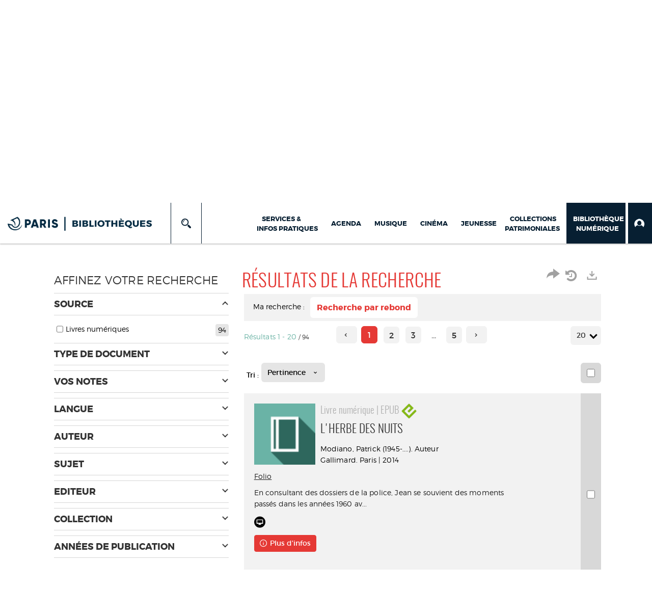

--- FILE ---
content_type: text/html; charset=utf-8
request_url: https://bibliotheques.paris.fr/numerique/search.aspx?SC=DEFAULT&QUERY=+Selections_exact:(%2226%7C_%7CNuit%22)&QUERY_LABEL=Recherche%20par%20rebond&SEARCH_CONTEXT=4
body_size: 129891
content:
<!DOCTYPE html><html lang="fr-FR" dir="ltr" xmlns="http://www.w3.org/1999/xhtml"><head><link rel="shortcut icon" type="image/x-icon" href="/ui/skins/VPCO/images/favicon-std.ico" /><link rel="icon" type="image/x-icon" href="/ui/skins/VPCO/images/favicon-std.ico" /><link rel="apple-touch-icon" href="/ui/skins/VPCO/images/apple-touch-icon.png?v=23.3.9279.7" /><meta http-equiv="content-type" content="text/html; charset=utf-8" /><meta http-equiv="X-UA-Compatible" content="IE=edge" /><meta name="DC.Language" content="fr-FR" /><title>Recherche - Bibliothèque numérique</title><meta name="keywords" content=";" /><meta name="robots" content="noindex, follow" /><meta name="og:locale" property="og:locale" content="fr_FR" /><meta name="og:type" property="og:type" content="article" /><meta name="og:url" property="og:url" content="?_lg=fr-FR" /><script>
      master = window.master || { };
      window.addEventListener("DOMContentLoaded", function () {
      master.DOMContentLoaded = true; // readyState n'est pas fiable, notamment readyState "interactive"
      });
      master.onDOMContentLoaded = function (callback) {
      if (master.DOMContentLoaded) {
      callback();
      } else {
      window.addEventListener("DOMContentLoaded", function () {
      callback();
      });
      }
      };
    </script><script>
      master.onDOMContentLoaded(function () {
      master.lazyLoadInstance = new LazyLoad({
      elements_selector: '.lazy',
      callback_loaded: function (el) {
      var event;
      var eventString = 'LazyLoad::Loaded';
      
      try {
      // !IE
      event = new CustomEvent(eventString, {});
      } catch (err) {
      // IE
      event = document.createEvent('CustomEvent');
      event.initCustomEvent(eventString, false, false, {});
      }
      
      el.dispatchEvent(event);
      },
      callback_finish: function () {
      master.lazyLoadFinished = true;
      var event;
      var eventString = 'LazyLoad::Finished';
      
      try {
      // !IE
      event = new CustomEvent(eventString, {});
      } catch (err) {
      // IE
      event = document.createEvent('CustomEvent');
      event.initCustomEvent(eventString, false, false, {});
      }
      
      window.dispatchEvent(event);
      }
      });
      });
    </script><base target="_top" /><meta name="HandheldFriendly" content="True" /><meta name="MobileOptimized" content="320" /><meta name="viewport" content="width=device-width, initial-scale=1, minimum-scale=1, maximum-scale=5, user-scalable=yes" /><!--Syracuse Front Javascript Libraries--><script type="text/javascript">
      
      //<![CDATA[
      
        var CFInstance = 'EXPLOITATION'; //Backward compatibility
        var ErmesManager = window.ErmesManager || {};
        ErmesManager.BasePath = '/numerique/';
        ErmesManager.BaseUrl = 'https://bibliotheques.paris.fr/numerique/';
        ErmesManager.ErmesJgrowlParams = '{"position": "top-right" , "closer" : false , "closerTemplate" : "&lt;div&gt;Fermer toutes les notifications&lt;/div&gt;"}';
        ErmesManager.WsQueryString = '';
        ErmesManager.ResetPasswordAllowed = 'true';
        ErmesManager.BaseUri = 'https://bibliotheques.paris.fr';
        
      
        ErmesManager.config = {};
        ErmesManager.config.LegacyHoldingMode=false;
        ErmesManager.config.CloudServicesBaseUrl='https://community.syracuse.cloud/EXPLOITATION/';
        ErmesManager.config.HoldingActions={NoteEnabled:false, ProvisionNoteEnabled:false};
        ErmesManager.config.RegistrationRenewalAllowed = false;
        ErmesManager.config.IlsChooseReservationPlaceEnabled = true;
        ErmesManager.config.HeaderDisplayMode = 'compact';
        ErmesManager.config.HeaderFixedMode = true;
        ErmesManager.config.CasAuthenticationEnabled = false;
        ErmesManager.config.CasAuthenticationProvider = '';
        ErmesManager.config.ResetPasswordAllowed = true;
        ErmesManager.config.RegistrationAllowed = true;
        ErmesManager.config.ResetPasswordPage = 'https://bibliotheques.paris.fr/numerique/resetpassword.aspx';
        ErmesManager.config.RegistrationPage = 'https://bibliotheques.paris.fr/numerique/aide-a-la-premiere-connexion.aspx';
        ErmesManager.config.UsePopupForAuthentication = true;
        ErmesManager.config.AuthenticationAlertsCount = '0';
		    ErmesManager.config.AuthenticationManyAlertsMessage = '(0 alertes)';
		    ErmesManager.config.AuthenticationSingleAlertsMessage = '(1 alerte)';
        ErmesManager.config.RememberMe = true;
        ErmesManager.config.IsFormAuthenticationProvider = true;
        ErmesManager.config.EnableHoldingsAnonymousBookingMessage = 'true' === 'true';
        ErmesManager.config.EnableHoldingPlacesTopLevelFilter = 'false' === 'true';
        ErmesManager.config.EnableHoldingsSubscriptionCollapsed = false;
        ErmesManager.config.EnableHoldingsSubscriptionAlwaysShow = false;
				ErmesManager.config.AuthenticationFormBackgroundImageUrl = '';
        ErmesManager.config.AuthenticationFormIsFirstPosition = 'true' === 'true';
        ErmesManager.config.AuthenticationFormDialogWidth = 650;
        ErmesManager.config.AuthenticationIdentityBindingEnabled = false;
				ErmesManager.config.SearchMode = 'DEFAULT';
        ErmesManager.config.AuthenticationIdentityBindingAllowedModes = [
          
      
        ];
        ErmesManager.config.AuthenticationFormModeButtonWidth = 216;
        
        ErmesManager.config.SearchAssistantPreselectMode = 'true' === 'true';
        ErmesManager.COOKIES_FORM = 'ErmesForms_numerique';
        ErmesManager.COOKIES_SEARCH = 'ErmesSearch_numerique';
        ErmesManager.isAuthenticate = false;
        ErmesManager.deactivateDetailedView=true;

        ErmesManager.userInfos = {};
        ErmesManager.userInfos.UniqueIdentifier = 'BUILTIN-ANONYMOUS';
        ErmesManager.userInfos.SubscriptionExpirationMessage = '';
        ErmesManager.userInfos.UserAlertsMessages = '';
        ErmesManager.userInfos.PartnerSiteOfIntervention = '';
        ErmesManager.userInfos.HasPseudo = 'false';
        ErmesManager.userInfos.UserNameOrPseudo = 'Utilisateur anonyme';
        
        ErmesManager.rights = {};
        ErmesManager.rights.MemorizeSearch = false;
        ErmesManager.rights.Portal_1005 = false;
        ErmesManager.rights.Portal_1201 = false;
        ErmesManager.rights.Portal_2503 = false;
        ErmesManager.rights.Portal_2504 = false;
        ErmesManager.rights.Portal_3053 = false;

        ErmesManager.labels = {
          Portal_DetailHoldingLabel: 'Exemplaires',
Portal_ResultsReserveDocument: 'Réserver',
Portal_HoldingActionLoanLabel: 'Réserver',
Portal_HoldingActionExpoLabel: 'Ouvrir le calendrier',
Portal_HoldingSite: 'Site',
Portal_HoldingLocalisation: 'Emplacement',
Portal_HoldingSection: 'Section',
Portal_HoldingCote: 'Cote',
Portal_HoldingType: 'Type doc.',
Portal_HoldingStatut: 'Statut',
Portal_HoldingDateBack: 'Date retour',
Portal_HoldingActionsLabel: 'Actions',
Portal_HoldingProvisionLabelDisplay: 'Choisissez votre lieu de mise à disposition',
Portal_ReservationDialogChooseLibraryDefaultSelectionText: '---',
Portal_HoldingsMobileIsAvailableLabel: 'Disponible à {0}',
Portal_HoldingsMobileNotAvailableLabel: 'Retour prévu le {0}',
Portal_HoldingsMobileNotAvailableSiteLabel: 'à {0}',
Portal_ReservationDialogCancelTitle: 'Fermer la modale de réservation',
Portal_ReservationDialogTitle: 'Choisissez la bibliothèque',
Portal_ReservationDialogText: 'Vous souhaitez réserver un exemplaire.',
Portal_ReservationDialogChooseLibrary: 'Choisissez la bibliothèque :',
Portal_ReservationDialogChooseLibraryDefaultSelectionText: '---',
Portal_FormFieldRequiredText: 'Ce champ est obligatoire',
Portal_ReservationDialogValidText: 'Réserver',
Portal_ReservationDialogCancelText: 'Annuler',
Portal_HoldingAddNoteModalTitle: 'Ajout d\'une note de réservation',
Portal_HoldingAddNoteModalPlaceholder: 'Saisissez ici votre note de réservation optionnelle',
Portal_HoldingsStatementView: 'Consulter',
Portal_DetailHoldingsStatementLabel: 'Etats de collection',
Portal_HoldingsStatementSite: 'Site',
Portal_HoldingsStatementLocalisation: 'Emplacement',
Portal_HoldingsStatementSection: 'Section',
Portal_HoldingsStatementCote: 'Cote',
Portal_HoldingsStatementWhenStart: 'Début',
Portal_HoldingsStatementWhenEnd: 'Fin',
Portal_HoldingsStatementGap: 'Lacunes',
Portal_HoldingsStatementRange: 'Etendue',
Portal_HoldingsStatementStartNumber: 'Numéro de début',
Portal_HoldingsStatementEndNumber: 'Numéro de fin',
Portal_HoldingsStatementWhenStartAsText: 'Début',
Portal_HoldingsStatementWhenEndAsText: 'Fin',
Portal_ReservationDialogSelectText: 'Sélectionner',
Portal_ReservationSecondDialogChooseLibrary: 'Choisissez la bibliothèque de retrait',
Portal_ReservationSecondDialogTitle: 'Choisissez la bibliothèque de retrait',
Portal_ReservationSecondDialogValidText: 'Confirmer la réservation',
Portal_ReservationSecondDialogValidTitle: 'Confirmer cette réservation',
Portal_ReservationDialogExcludedLocationText: 'Non réservable',
Portal_ReservationSecondDialogYourLibraryIs: 'Votre localisation de retrait est : {0}',
Portal_MyAccountPreferencesHeaderTitle: 'Mes préférences de recherche',
Portal_MyAccountPreferencesHeaderIntro: 'Vous pouvez configurer les critères s\'appliquant à chacun des contextes de recherche suivants',
Portal_MyAccountPreferencesItemIntroPreselection: 'Vous avez sélectionné :',
Portal_MyAccountPreferencesItemIntroNoPreselection: 'Aucun critère sélectionné.',
Portal_MyAccountPreferencesItemEdit: 'Modifier',
Portal_CasAuthenticationText: 'Accès interne',
Portal_ExternalAuthenticationText: 'Accès externe',
Portal_LogonTitle: 'Connexion',
Portal_DisabledAccountLogonTitle: 'Échec d\'authentification',
Portal_LoginText: 'Identifiant',
Portal_LoginPlaceholderText: 'Numéro de carte',
Portal_PasswordText: 'Mot de passe',
Portal_PasswordPlaceholderText: '‎',
Portal_LogonForgottenPasswordText: 'Mot de passe oublié ?',
Portal_LogonRegisterMessage: 'ou',
Portal_LogonRegisterNowText: 'Aide première connexion',
Portal_ErrorHappened: 'Une erreur est survenue',
Portal_CaptureCurrentSearch: 'Capturer la recherche',
Portal_CaptureSearchName: 'Nom',
Portal_ShareSearchShowMoreOptions: 'Plus de critères',
Portal_ShareSearchHideMoreOptions: 'Cacher les critères',
Portal_AdvancedCaptureSearchTitle: 'Partager la recherche',
Portal_CaptureSearchModifyTitle: 'Modification des arguments',
Portal_CaptureSearcResultTitle: 'Aperçu',
Portal_CancelText: 'Annuler',
Portal_ShareSearchPermalinkCopy: 'Copier l\'URL dans le presse-papier',
Portal_ShareSearchPermalinkPreview: 'Aperçu de la recherche - Nouvelle fenêtre',
Portal_CaptureSearchCopyJson: 'Copier la capture dans le presse-papier',
Portal_ShareSearchPermalinkModalLabel: 'Donner un nom à la recherche puis cliquer sur "Copier l\'URL dans le presse-papier" pour récupérer l\'URL de votre recherche',
Portal_CaptureClipboardCopyDone: 'La capture a été copiée dans votre presse-papier',
Portal_UrlClipboardCopyDone: 'Le lien a été copié dans votre presse-papier',
Portal_CaptureSearchCancelTitle: 'Annuler cette capture de recherche',
Portal_CaptureNotice: 'Capturer la notice',
Portal_ShareSearchCancelTitle: 'Annuler ce partage de recherche',
Portal_SearchPreferencesModalTitle: 'Mémoriser des critères de recherche',
Portal_SearchPreferencesIntroText: 'Les critères choisis seront appliqués lors de chaque recherche "{0}".',
Portal_PreselectFacetsCancelTitle: 'fermer',
Portal_PreselectFacetsInfoNoPreferenceNoPreselection: 'Vous n’avez pas encore mémorisé de critères dans votre compte.',
Portal_MyAccountPreferencesItemSearch: 'Rechercher',
Portal_CloseModalTitle: 'Fermer cette fenêtre',
Portal_AnonymousHoldingInfo: 'Pour réserver un exemplaire, il est nécessaire d\'être authentifié. Les réservations dépendent de votre abonnement en cours.',
Portal_HoldingInSubscription: 'Dans mon abonnement ({0})',
Portal_HoldingNotInSubscription: 'Hors abonnement ({0})',
Portal_HoldingBookingTooltipCantRenew: 'Réservation impossible',
Portal_PersoAuthentificationMyAccountLink: 'Mon Compte',
Portal_RememberMeText: 'Rester connecté',
Portal_HoldingActionProvisonRequestLabel: 'Demander la consultation',
Portal_HoldingProvisionTooltipDescription: 'Effectuez une demande de mise à disposition sur cet exemplaire',
Portal_ProvisionDialogCancelTitle: 'Annuler la demande de consultation',
Portal_ProvisionDialogTitle: 'Demande de consultation sur place',
Portal_ProvisionDialogValidText: 'Confirmer la demande',
Portal_ProvisionDialogCancelText: 'Annuler',
Portal_ProvisionDialogContentHeaderText: '&lt;div class="alert alert-info" role="alert"&gt;\n &lt;span class="glyphicon glyphicon-info-sign" aria-hidden="true"&gt;&lt;/span&gt;\n &lt;span class="sr-only"&gt;&lt;/span&gt;\n &lt;span class="provision-body-header-description"&gt;Ce document sera mis à votre disposition pour consultation sur place, aux &lt;span class="provision-body-header-library"&gt; horaires d\'ouverture de la {0}&lt;/span&gt;&lt;/span&gt;&lt;p&gt;\n&lt;/p&gt;&lt;/div&gt;',
Portal_ProvisionDialogContentFooterText: 'Confirmez-vous la demande de consultation de &lt;b&gt;« {0} »&lt;/b&gt; ?',
Portal_DownloadText: 'Télécharger',
Portal_SearchFormFieldOrIndicator: '- ou -',
Portal_SearchFormSelectFieldNoResult: 'Aucun résultat pour "{0}"',
Portal_SearchFormSelectFieldStartTyping: 'Commencez à taper pour rechercher',
Portal_SearchFormThesaurusFieldLoadingText: 'Chargement...',
Portal_SearchFormThesaurusFieldNoResultsText: 'Aucun résultat',
Portal_SearchFormSelectFieldAddNewEntry: 'Si la valeur n\'est pas dans la liste, cliquez ici pour l\'ajouter',
Portal_SearchFormFieldValidationErrorMessage: 'Ce champ est obligatoire',
Portal_SearchFormFieldRequiredSelectionErrorMessage: 'Veuillez sélectionner une valeur ou la créer',
Portal_FormAdvanceSearchTitle: 'Valider votre recherche',
Portal_FormSearchLabel: 'Rechercher',
Portal_FormAdvanceClearTitle: 'Effacer vos saisies du formulaire de recherche',
Portal_FormClearLabel: 'Effacer',
Portal_SearchFormResetField: 'Supprimer la valeur',
Portal_ErmesSearchBoxHint: 'Tapez votre recherche',
Portal_SearchFormHeadingTitle: 'Recherche avancée',
Portal_SearchFormAddHiddenFieldTitle: 'Ajouter un critère au formulaire de recherche avancée',
Portal_SearchFormAddHiddenFieldLabel: 'Ajouter un critère',
Portal_SearchFormAddHiddenFieldModalDescription: 'Le critère sera ajouté au formulaire de recherche',
Portal_SearchFormFieldDateRangeToLabel: 'au',
Portal_SearchFormAddHiddenFieldModalTitle: 'Choisissez un critère de recherche',
Portal_ErmesSearchTitle: 'Recherche',
Portal_BtnSearchFieldClear: 'Effacer le champ de recherche',
Portal_BtnSearchFieldSubmit: 'Lancer la recherche sur le périmètre {0}',
Portal_AdvancedSearchFormLabel: 'Recherche avancée sur le périmètre {0}',
Portal_LogonConnectWithAnotherIdentity: 'ou',
Portal_LogonButtonText: 'Je me connecte',
Portal_LogonButtonShowForm: 'Formulaire',
BackText: 'Retour',
Portal_LogonFilterMode: 'Filtrer',
Portal_LogonInformationText: 'Pour vous connecter',
Portal_NewItemFlagDefaultLabel: 'Nouveauté',
Portal_SerialDialogCancelTitle: 'Fermer la modale des fascicules',
Portal_SerialDialogClose: 'Fermer',
Portal_HoldingSerialNumber: 'Numéro/Date de parution',
Portal_SerialDialogTitle: 'Detail des numéros de fascicule {0}',
Portal_HoldingSerialLocalisation: 'Localisation',
Portal_HoldingSerialSection: 'Section',
Portal_HoldingSerialCallNumber: 'Côte',
Portal_HoldingSerialStatus: 'Statut',
Portal_HoldingSerialEx: 'Exemplaire',
Portal_SerialColumnDisplayTitle: 'Voir les fascicules',
Portal_SerialColumnButton: 'Voir',
Portal_SerialColumnButtonLoading: 'Récupération en cours...',
Portal_HoldingNothingInSubscription: 'Il n\'y a aucun exemplaire disponible pour le moment.',
Portal_HoldingConsultOnline: 'Consulter en ligne',
Portal_HoldingBookingTooltipCantConsult: 'Consultation impossible',
Portal_HoldingBookingTooltipCantConsultDescription: 'Cet ouvrage est déjà en cours de consultation, veuillez réessayer ultérieurement',
Portal_DetailHoldingsMapControlHomeTooltip: 'Afficher tous les exemplaires',
Portal_DetailHoldingsMapControlLocationTooltip: 'Afficher ma position actuelle',
Portal_DetailHoldingsMapControlLocationDeniedTooltip: 'Vote position actuelle n\'est pas disponible',
Portal_DetailHoldingsMapCurrentLocationMarkerTooltip: 'Votre position actuelle',
Portal_DetailHoldingsMapOffMapHoldingsLabel: 'Exemplaires hors carte',
Portal_DetailHoldingsMapLibraryMoreDetails: 'Plus d\'informations...',
Portal_BiblioMapsLinkLabel: 'BiblioMaps',
Portal_BiblioMapsHeaderColumnLabel: 'BiblioMaps',
TermSynonymLabel: '{0} (employé pour {1})',
TermNeighborLabel: '{0} (associé à {1})',
TermRedirectionLabel: '{0} (nouveau terme pour {1})',
TermRedirectionSourceLabel: '{0} (ancien terme pour {1})',
Portal_ReservationDialogSingleHoldingPlaceText: 'L\'exemplaire sera mis à disposition à la bibliothèque :',
Portal_ReservationDialogSingleHoldingPlacetitle: 'Confirmez la réservation',
Portal_DetailSessionLabel: 'Sessions',
Portal_HoldingActionSessionLabel: 'S\'inscrire',
Portal_AnonymousCalendarSessionInfo: 'Pour s\'inscrire à une session, il est nécessaire d\'être authentifié.',
Portal_BasketRenamePromptTitle: 'Renommer le dossier',
EndDateText: 'Date de fin',
StartDateText: 'Date de début',
Portal_DetailPanelTitleCalendarSessions: 'S\'inscrire à',
Portal_TypeaheadNoResultStatus: 'Aucune proposition',
Portal_TypeaheadResultsStatus: '{0} propositions disponibles',
Portal_SearchFormAddFieldTitle: 'Ajouter une restriction "{0}"',
Portal_HoldingSerialUtilisation: 'Utilisation',
Portal_SearchFormRemoveFieldTitle: 'Supprimer la restriction "{0}"'
        };

        ErmesManager.labels.Portal_AuthenticationFormModeButtonSeparatorText = '';
        ErmesManager.labels.Portal_Authentication_FormHtmlContent = '';
        ErmesManager.labels.HoldingAddNoteModalPlaceholder = 'Saisissez ici votre note de réservation optionnelle';
        ErmesManager.labels.HoldingAddNoteModalTitle = 'Ajout d\'une note de réservation';
        ErmesManager.labels.CloseText = 'Fermer';
        ErmesManager.labels.ReportThumbnailWrongUrl = 'La ressource Portal|ReportThumbnailWrongUrl n\'est pas définie.';
        ErmesManager.labels.ReportThumbnailModalTitle = 'Confirmation';
        ErmesManager.labels.ReportThumbnailModalBody = 'Confirmez-vous le signalement de cette vignette ?&lt;br/&gt;&lt;div style="text-align:center;margin:5px"&gt;&lt;img src="{0}"/&gt;&lt;/div&gt;';
        ErmesManager.labels.ErmesHeaderAccountWip = 'Récupération de votre compte en cours...';
        ErmesManager.labels.ErrorHappened = 'Une erreur est survenue';
        ErmesManager.labels.UnexpectedServerResponse = 'Format de réponse inattendu';
        ErmesManager.labels.GrowlErrorTitle = 'Erreur';
        ErmesManager.labels.TooltipLoading = 'Chargement en cours...';
        ErmesManager.labels.CaptureSearchChooseRendering = 'Affichage';
        ErmesManager.labels.CaptureSearchChooseNumber = 'Nombre de notices à afficher';
        ErmesManager.labels.CaptureSearchTitle = 'Capturer la recherche';
        ErmesManager.labels.CommentModalValid = 'Valider';
        ErmesManager.labels.CommentModalCancel = 'Annuler';
        ErmesManager.labels.CommentWasSuccessfullyDeleted = 'Le commentaire a bien été supprimé';
        ErmesManager.labels.NoteWasSuccessfullyDeleted = 'La note a bien été supprimée';
        ErmesManager.labels.SelectionModalClose = 'Fermer';
        ErmesManager.labels.ConfirmBoxConfirm = 'Confirmer';
        ErmesManager.labels.ConfirmBoxCancel = 'Annuler';
        ErmesManager.labels.PublicSearchFormValid = 'Valider';
        ErmesManager.labels.PublicSearchFormCancel = 'Annuler';
        ErmesManager.labels.PrivateSearchFormValid = 'Valider';
        ErmesManager.labels.PrivateSearchFormCancel = 'Annuler';
        ErmesManager.labels.ExpositionResaFormValid = 'Transmettre la demande';
        ErmesManager.labels.ExpositionResaFormClose = 'Fermer';
        ErmesManager.labels.EnrichissementsLoading = 'Chargement en cours, veuillez patienter';
        ErmesManager.labels.BasketPageTitle = 'Bibliothèques de la Ville de Paris - Mon panier';
        ErmesManager.labels.SelectionPageTitle = 'Sélection courante';
        ErmesManager.labels.ErmesSearchPageTitle = '{0} - Recherche';
        ErmesManager.labels.ErmesSearchLoadingPageTitle = 'Chargement';
        ErmesManager.labels.ErmesSearchDetailPageTitle = '{0}';
        ErmesManager.labels.TagPageTitle = 'Tag';
        ErmesManager.labels.HoldingHelpHoldingMultiple = 'Cochez les exemplaires qui vous intéressent. Le premier exemplaire disponible parmi votre sélection sera réservé';
        ErmesManager.labels.HoldingHelpHoldingPlace = 'Choisissez votre lieu de mise à disposition';
        ErmesManager.labels.CaptureSearchStandardRendering = 'Miniatures';
        ErmesManager.labels.CaptureSearchShortRendering = 'Court';
        ErmesManager.labels.CaptureSearchScrollingRendering = 'Chemin de fer';
        ErmesManager.labels.ErmesFormTitle = 'Recherche avancée';
        ErmesManager.labels.CalendarEventTitleSingular = 'événement';
        ErmesManager.labels.CalendarEventTitlePlural = 'événements';
        ErmesManager.labels.ValidateEventSubscription = 'Confirmer l\'inscription';
        ErmesManager.labels.CancelText = 'Annuler';
        ErmesManager.labels.BackText = 'Retour';
        ErmesManager.labels.AgendaCalendarHelpTooltip = 'Sélectionnez une plage de dates pour affiner votre recherche';
        ErmesManager.labels.ExportLinkFold = 'Exporter, masqué';
        ErmesManager.labels.ExportLinkUnFold = 'Exporter, affiché';
        ErmesManager.labels.AddNewTagNotice = 'Ajouter ce nouveau tag';
        ErmesManager.labels.AddNewTagName = 'Nom du nouveau tag à ajouter sur';
        ErmesManager.labels.ErrorAuthenticateInput = 'à vérifier';
        ErmesManager.labels.PasswordLostAuthenticate = 'Mot de passe oublié';
        ErmesManager.labels.ErrorAuthenticatePage = 'Erreur lors de l\'identification';
        ErmesManager.labels.SurveyMessageConfirmVote = 'Merci d\'avoir voté';
        ErmesManager.labels.SurveyVotedAlready = 'Vous avez déjà voté';
        ErmesManager.labels.RoyalSliderStatePause = 'Mettre le carrousel en lecture.';
        ErmesManager.labels.RoyalSliderStatePlay = 'Mettre le carrousel en pause.';
        ErmesManager.labels.SearchQueryAllDocument = 'Tous les documents';
        ErmesManager.labels.DefaultDropdownItemSelectedFormat = '{0}, sélectionné';
        ErmesManager.labels.JGrowlCloserMessage = 'Fermer tous les messages';
        ErmesManager.labels.RoyalSliderLabels_ArrowRight = 'Contenu suivant';
        ErmesManager.labels.RoyalSliderLabels_ArrowLeft = 'Contenu précédent';
        ErmesManager.labels.RoyalSliderLabels_FullScreen = 'Passer le slider en plein écran';
        ErmesManager.labels.RoyalSliderLabels_PlayVideo = 'Lancer la vidéo';
        ErmesManager.labels.RoyalSliderLabels_NavSelected = ', sélectionné';
        ErmesManager.labels.FacetCollectionDisplayed = ', affiché';
        ErmesManager.labels.FacetCollectionCollapsed = ', masqué';
        ErmesManager.labels.ErrorModalFieldRequiredAccessibility = 'Vous avez omis ce champ obligatoire.';
        ErmesManager.labels.RoyalSliderBulletContentNotSelected = 'Afficher le contenu {0}';
        ErmesManager.labels.RoyalSliderBulletContentSelected = 'Contenu {0} - affiché';
        ErmesManager.labels.RssFeedLinkTitle = 'Obtenir le flux RSS, nouvelle fenêtre';
        ErmesManager.labels.CnilBannerContent = 'En poursuivant votre navigation sur ce site, vous acceptez l’utilisation de cookies par nos services ainsi que des services tiers de mesure d\'audience.&lt;br/&gt;&lt;a href="/numerique/charte-cookies.aspx"&gt;Pour en savoir plus et paramétrer les cookies...&lt;/a&gt;';
        ErmesManager.labels.SuggestionSearch = 'Recherche par suggestion';
        ErmesManager.labels.SdiMemorySearchSubscribeNewsLettersSuccess = 'Vous êtes maintenant abonné à cette lettre d’information';
        ErmesManager.labels.SdiMemorySearchSubscribeSuccess = 'Vous êtes maintenant abonné à cette recherche';
        ErmesManager.labels.DetailHoldingsVerify = 'Vérification des exemplaires disponibles ...';
        ErmesManager.labels.RenewLoanSuccess = 'Prolongation réussie.';
        ErmesManager.labels.RenewLoanErrorNotSpecified = 'Erreur non spécifiée.';
        ErmesManager.labels.CancelReservationSuccess = 'Annulation réussie.';
        ErmesManager.labels.CancelReservationErrorNotSpecified = 'Erreur non spécifiée.';
        ErmesManager.labels.ContributionFormSending = 'Envoi en cours...';
        ErmesManager.labels.ContributionFormSuccess = 'Votre contribution a bien été prise en compte.';
        ErmesManager.labels.GetErrorHolding = 'Erreur lors de la récuperation de l\'exemplaire';
        ErmesManager.labels.GetNotAvaibleHolding = 'Indisponible';
        ErmesManager.labels.ConfirmDialogBasketTitle = 'Vider tout le panier';
        ErmesManager.labels.ConfirmDialogBasketFolderTitle = 'Supprimer le dossier "{0}"';
        ErmesManager.labels.ConfirmDialogBasketText = 'Confirmez-vous la suppression de tous les documents de votre panier ? Cette action sera irréversible.';
        ErmesManager.labels.ConfirmDialogBasketTextByFilter = 'Confirmez-vous la suppression du dossier "{0}" ?';
        ErmesManager.labels.PnbConfirmBoxTitle = 'La ressource Portal|PnbConfirmBoxTitle n\'est pas définie.';
        ErmesManager.labels.PnbConfirmBoxMessage = 'La ressource Portal|PnbConfirmBoxMessage n\'est pas définie.';
        ErmesManager.labels.searchLabelDefault = 'Recherche du document';
        ErmesManager.labels.RecongnitionLabelInput = 'Reconnaissance vocal...';
        ErmesManager.labels.StartSearch = 'Lancer la recherche sur le périmètre {0}';
        ErmesManager.labels.SearchFormLabel = 'Recherche sur le périmètre {0}';
        ErmesManager.labels.MyAccountAddToBasketNothingSelected = 'Veuillez sélectionner au moins un document.';
        ErmesManager.labels.Portal_CancelReservationNoReservationSelected = 'Veuillez sélectionner au moins un document.';
        ErmesManager.labels.Portal_CancelReservationConfirmTitle = 'Confirmer cette annulation';
        ErmesManager.labels.Portal_CancelReservationCancelTitle = 'Annuler cette annulation';
        ErmesManager.labels.Portal_PreselectFacetsInfoNoPreference = 'Mémoriser les critères dans votre compte.';
        ErmesManager.labels.Portal_PreselectFacetsInfoPreferenceEqualsPreselection = 'Les critères sont mémorisés dans votre compte.';
        ErmesManager.labels.Portal_PreselectFacetsInfoPreferenceIsNotPreselection = 'Les critères diffèrent de ceux mémorisés dans votre compte.';
        ErmesManager.labels.Portal_PreselectFacetsInfoPreferenceRestoreSuccess = 'Les critères ont été restaurés.';
        ErmesManager.labels.Portal_PreselectFacetsInfoPreferenceSaveSuccess = 'Les critères ont été mémorisés.';
        ErmesManager.labels.Portal_PreselectFacetsInfoPreferenceSaveTooltip = 'Mémoriser les critères de recherche dans votre compte.';
        ErmesManager.labels.Portal_PreselectFacetsInfoPreferenceValidateTooltip = 'Confirmer les critères sélectionnés.';
        ErmesManager.labels.Portal_PreselectFacetsInfoPreferenceRestoreTooltip = 'Restaurer les critères de recherche mémorisés dans votre compte.';
        ErmesManager.labels.Portal_PreselectFacetsResetButton = 'Tout effacer';
        ErmesManager.labels.Portal_PreselectFacetsValidateButton = 'Confirmer';
        ErmesManager.labels.Portal_PreselectFacetsSaveButton = 'Mémoriser';
        ErmesManager.labels.Portal_PreselectFacetsCancelButton = 'Annuler';
        ErmesManager.labels.Portal_PreselectFacetsModalTitle = 'Pré-sélectionner des critères de recherche';
        ErmesManager.labels.Portal_PreselectFacetsIntroText = 'Les critères choisis seront appliqués le temps de la session à chaque recherche "{0}". Pour mémoriser les critères au-delà de la session veuillez-vous connecter à votre compte';
        ErmesManager.labels.Portal_PreselectFacetsSelectedInfo = 'Vous avez sélectionné :';
        ErmesManager.labels.Portal_PreselectFacetsSelectedInfoEmpty = 'Aucun critère sélectionné.';
        ErmesManager.labels.Portal_PreselectFacetsRestoreButton = 'Restaurer';
        ErmesManager.labels.Portal_FacetCollectionCollapsed = ', masqué';
        ErmesManager.labels.Portal_FacetCollectionDisplayed = ', affiché';
        ErmesManager.labels.Portal_SearchHistoryTableDateHeader = 'Quand';
        ErmesManager.labels.Portal_SearchHistoryTableScenarioHeader = 'Où';
        ErmesManager.labels.Portal_SearchHistoryTableSearchHeader = 'Recherche';
        ErmesManager.labels.Portal_SearchHistoryTableFiltersHeader = 'Filtres';
        ErmesManager.labels.Portal_SearchHistoryTableCountHeader = 'Résultats';
        ErmesManager.labels.Portal_SearchHistoryTableActionHeader = 'Actions';
        ErmesManager.labels.Portal_SearchHistoryModalTitle = 'Historique de vos recherches';
        ErmesManager.labels.Portal_SearchHistoryCancelButton = 'Fermer';
        ErmesManager.labels.Portal_SearchHistoryItemSearchAction = 'Lancer la recherche';
        ErmesManager.labels.Portal_SearchHistoryItemMemorizeAction = 'Mémoriser dans son compte';
        ErmesManager.labels.Portal_SearchHistoryItemRemoveAction = 'Supprimer';
        ErmesManager.labels.Portal_RawRecordClipboardCopyButton = 'Copier ce document dans le presse-papier';
        ErmesManager.labels.Portal_RawRecordClipboardCopyDone = 'Le document a été copié dans votre presse-papier';
        ErmesManager.labels.Portal_RawRecordPopupTitle = 'Document xml natif';
        ErmesManager.labels.Portal_ExpositionResaWindowLabel = 'Faire une demande de réservation d\'outil d\'animation';
        ErmesManager.labels.Portal_ExpositionResaWindowCloseTitle = 'Fermer la fenêtre de demande de réservation d\'outil d\'animation';
        ErmesManager.labels.Portal_ExpositionResaBookingTypeHolding = 'Réservation';
        ErmesManager.labels.Portal_ExpositionResaBookingTypeHoldingRequest = 'Demande de réservation';
        ErmesManager.labels.Portal_ExpositionResaBookingTypeLoan = 'Prêt';
        ErmesManager.labels.Portal_CancelText = 'Annuler';
        ErmesManager.labels.Portal_BackText = 'Retour';
        ErmesManager.labels.Portal_ExpositionResaFormValid = 'Transmettre la demande';
        ErmesManager.labels.Portal_ExpositionResaFetchBookings = 'Vérification des réservations concernant cet outil d\'animation';
        ErmesManager.labels.Portal_ExpositionResaNewRange = 'Votre choix de dates';
        ErmesManager.labels.Portal_AgendaDatepickerFromDate = 'Du';
        ErmesManager.labels.Portal_AgendaDatepickerToDatee = 'Au';
        ErmesManager.labels.Portal_SubscriptionExpirationWarningDescription = '';
        ErmesManager.labels.Portal_SubscriptionExpirationWarningTitle = 'Informations à propos de votre abonnement';
        ErmesManager.labels.Portal_AccountWarningTitle = 'Informations à propos de votre compte';
        ErmesManager.labels.Portal_AuthenticationAlertRenewRegistrationBtnText = 'Cliquer ici pour accéder à mon profil';
        ErmesManager.labels.Portal_AuthenticationAlertVirtualPurseBtnText = 'Cliquer ici pour accéder à mon porte-monnaie';      
        ErmesManager.labels.Portal_ShowExpirationWarningCancelTitle = 'Fermer cette alerte';
        ErmesManager.labels.Portal_ProvisionDialogCancelTitle = 'Annuler la demande de consultation';
        ErmesManager.labels.Portal_ProvisionDialogTitle = 'Demande de consultation sur place';
        ErmesManager.labels.Portal_ProvisionDialogValidText = 'Confirmer la demande';
        ErmesManager.labels.Portal_ProvisionDialogCancelText = 'Annuler';
        ErmesManager.labels.Portal_ProvisionDialogContentHeaderText = '&lt;div class="alert alert-info" role="alert"&gt;\n &lt;span class="glyphicon glyphicon-info-sign" aria-hidden="true"&gt;&lt;/span&gt;\n &lt;span class="sr-only"&gt;&lt;/span&gt;\n &lt;span class="provision-body-header-description"&gt;Ce document sera mis à votre disposition pour consultation sur place, aux &lt;span class="provision-body-header-library"&gt; horaires d\'ouverture de la {0}&lt;/span&gt;&lt;/span&gt;&lt;p&gt;\n&lt;/p&gt;&lt;/div&gt;';
        ErmesManager.labels.Portal_ProvisionDialogContentFooterText = 'Confirmez-vous la demande de consultation de &lt;b&gt;« {0} »&lt;/b&gt; ?';
        ErmesManager.labels.Portal_ExpositionBookingCalendarLabel = 'Calendrier de réservation';
        ErmesManager.labels.Portal_ExpositionBookingHelpUserLigde = 'Veuillez choisir une date de début et de fin de réservation sur le calendrier ci-dessous.';
        ErmesManager.labels.Portal_ExpositionBookingTransportModeLabel = 'Mode de transport';
        ErmesManager.labels.Portal_ExpositionBookingGoTransportModeLabel = 'Aller';
        ErmesManager.labels.Portal_ExpositionBookingReturnTransportModeLabel = 'Retour';
        ErmesManager.labels.Portal_ExpositionBookingSummupLabel = 'Demande de réservation pour la période du';
        ErmesManager.labels.Portal_ExpositionBookingSummupSeparatorLabel = 'au';
        ErmesManager.labels.Portal_HoldingsInformationMessage = '';
        ErmesManager.labels.Portal_ILSClientReservation = 'Réservation';
		    ErmesManager.labels.Portal_ReservationMapSiteChoice = 'Choisissez la bibliothèque auprès de laquelle vous souhaitez réserver le document';
		    ErmesManager.labels.Portal_DetailHoldingsMapLabel = 'Localisation des exemplaires';
		    ErmesManager.labels.Portal_DetailHoldingsMapCountLabel = '{0} exemplaires';
		    ErmesManager.labels.Portal_DetailHoldingsMapCountLabelSingular = '1 exemplaire';
		    ErmesManager.labels.Portal_DetailHoldingsMapNoHondlingOnMap = 'Aucun exemplaire dans cette zone géographique...';
        ErmesManager.labels.Portal_PreselectFacetsModifyLinkLabel = 'Modifier les critères pré-sélectionnés';
        ErmesManager.labels.Portal_SearchAssistantButtonLabel = 'Recherche assistée';
        
      
      //]]></script><script>
      
      window.ErmesManager = window.ErmesManager || {};
      
    </script><script type="text/javascript" src="/ui/plug-in/portal/portal-front-all.js?v=23.3.9279.7" defer="defer"> </script><script type="text/javascript" src="/ui/plug-in/syracuse-dist/js/ComponentFactory.js?v=23.3.9279.7" defer="defer"> </script><link rel="stylesheet" type="text/css" href="/ui/skins/default/portal/front/portal-front-all.css?v=23.3.9279.7" /><script type="text/javascript" src="/dropzone-locale-fr-FR.ashx?v=23.3.9279.7" defer="defer"> </script><script type="text/javascript" src="/ui/plug-in/dayjs/locale/fr.js?v=23.3.9279.7" defer="defer"> </script><script type="text/javascript">
      
        window.addEventListener("DOMContentLoaded", function () {
          dayjs.extend(window.dayjs_plugin_customParseFormat);
          dayjs.extend(window.dayjs_plugin_localizedFormat);
          dayjs.locale('fr'); 
        });
      
    </script><!--XmlForms JavaScript libraries--><script type="text/javascript">
        window.addEventListener("DOMContentLoaded", function () {
      
      
        formManager.debug = false;
        formManager.inputKey = '';
        formManager.savingText = 'Enregistrement en cours...';
        formManager.loadingText = 'Chargement en cours...';
        formManager.invalidText = 'Ce champ est invalide';
        formManager.requiredText = 'Ce champ est obligatoire';
        formManager.lengthText = 'La longueur de ce champ doit être de {0} caractère(s)';
        formManager.minLengthText = 'La longueur minimum de ce champ est de {0} caractère(s)';
        formManager.maxLengthText = 'La longueur maximum de ce champ est de {0} caractère(s)';
        formManager.minValueText = 'La valeur minimum de ce champ doit être de {0}';
        formManager.maxValueText = 'La valeur maximum de ce champ doit être de {0}';
        formManager.passwordText = 'Les mots de passe sont différents';
        formManager.invalidDateText = 'La ressource FormFieldDateInvalidText n\'est pas définie.';
        formManager.requiredCheckboxText = 'Veuillez cocher cette case si vous souhaitez continuer';
        formManager.requiredCheckboxGroupText = 'Veuillez cocher au moins l\'une de ces cases';
        formManager.requiredRadioGroupText = 'Veuillez sélectionner l\'une de ces options';
        formManager.downloadText = 'Télécharger';
        formManager.addressAddManually = 'Si votre adresse n\'est pas dans la liste, cliquez ici pour l\'ajouter';
        formManager.addressNoResult = 'Aucune adresse correspondante';
        formManager.addressPending = 'Chargement en cours';
      
      
        });
      </script><script defer="defer" type="text/javascript" src="/ui/plug-in/syracuse-dist/js/PasswordReveal.js?v=23.3.9279.7"> </script><!--Syracuse OpenSeadragon Library--><script type="text/javascript" src="/ui/plug-in/common/openseadragon/openseadragon.min.js?v=23.3.9279.7"> </script><script type="text/javascript" src="/ui/plug-in/common/openseadragon/openseadragon-filtering.js?v=23.3.9279.7"> </script><script type="text/javascript" src="/ui/plug-in/common/openseadragon/openseadragon-init.js?v=23.3.9279.7"> </script><script type="text/javascript" src="/ui/plug-in/common/openseadragon/locale/openseadragon-lang-fr.js?v=23.3.9279.7"> </script><link rel="preload" href="/ui/skins/default/fonts/glyphicons.woff?v=23.3.9279.7" as="font" type="font/woff" crossorigin="anonymous" /><link rel="stylesheet" type="text/css" href="/ui/skins/default/base.css?v=23.3.9279.7" /><link rel="stylesheet" type="text/css" href="/ui/skins/default/master.css?v=23.3.9279.7" /><link rel="stylesheet" type="text/css" href="/ui/skins/default/common/base.css?v=23.3.9279.7" /><link rel="stylesheet" type="text/css" href="/ui/skins/default/portal/front/base-min.css?v=23.3.9279.7" /><link rel="stylesheet" type="text/css" href="/ui/skins/VPCO/projet.css?v=23.3.9279.7" /><link rel="stylesheet" type="text/css" href="/ui/skins/VPCO/../numerique/theme_numerique.css?v=23.3.9279.7" /><link rel="stylesheet" href="/ui/plug-in/integration/Swiper-mobile/css/swiper.min.css" /><link href="/ui/plug-in/integration/select2/css/select2.min.css" rel="stylesheet" /><link rel="preload" href="/ui/plug-in/bootstrap/resources/fonts/glyphicons-halflings-regular.woff?v=23.3.9279.7" as="font" type="font/woff" crossorigin="anonymous" /><link rel="preload" href="/ui/skins/standard/portal/front/ressources/font/ermes-font-update.woff2?v=23.3.9279.7" as="font" type="font/woff2" crossorigin="anonymous" /><link rel="search" type="application/opensearchdescription+xml" title="Syracuse OpenSearch" href="/OpenSearchDescription.xml" /></head><body dir="ltr" class=" cf-rtm ">
  
  
  
  
  
  
  
  
  
  
  
  
  <script type="text/javascript" src="/ui/plug-in/integration/Swiper-mobile/js/swiper.min.js" defer="defer"> </script>
  <script type="text/javascript" src="/ui/plug-in/integration/select2/js/select2.full.js" defer="defer"> </script>
  
  <script type="text/javascript" src="/ui/plug-in/integration/Selection-RenderType/flip.js" defer="defer"> </script>
  <script type="text/javascript" src="/ui/plug-in/integration/iguana.js" defer="defer"> </script>
  <script type="text/javascript" src="/ui/plug-in/integration/confortplus/js/toolbar.js" defer="defer"> </script>
  
  
  
  
  
  <script type="text/javascript">
              /*<![CDATA[*/
              
        master = window.master || { };
        master.debug = false;
        master.rtl = false;
        master.skin = 'VPCO';
        master.skinsRootPath = '/ui/skins/';
        master.pluginsRootPath = '/ui/plug-in/';
        master.theme = 'numerique';
        master.navigationExperience = 'Modern';
        master.useForFront = true;
        master.designMode = '';
        master.canEditResourceKey = false;
        master.applicationName = '';
        master.applicationAlias = '';
        master.scopeId = 25;
        master.scopeName = 'numerique';
        master.scopeType = null;
        master.scopeTypeName = '';
        master.scopeTypeLabel = '';
        master.scopeDescription = 'Bibliothèque numérique';
        master.scopeAlias = 'numerique';
        master.scopeChildCount = 0;
        master.pageTitle = 'Recherche';
        master.pageTitleFormat = '{0} - {1}';
        master.globalTitle = 'Bibliothèque numérique';
        master.pageFullName = 'Archimed.SearchServices.Web.UI.Ermes.Front.Search';
        master.currentCulture = 'fr-FR';
        master.currentCultureId = 1036;
        master.currentParentCultureId = 12;
        master.changeCultureAllowed = false;
        master.isPopup = false;
        master.instanceName = 'EXPLOITATION';
        master.userDisplayName = 'Utilisateur anonyme';
        master.isSuperAdministrator = false;        
        master.instanceUrl = 'https://bibliotheques.paris.fr/';
        master.instanceBackOfficeBaseUrl = 'https://bibliotheques.paris.fr/pro/';
        master.instanceFrontOfficeBaseUrl = 'https://bibliotheques.paris.fr/';
        master.instanceBasePath = '/';
        master.instanceBackOfficeBasePath = '/pro/';
        master.instanceFrontOfficeBasePath = '/';
        master.instanceWebDirectory = '/';
        master.isBackOffice = false;
        master.backOfficeWebDirectory = 'pro';
        master.baseUrl = 'https://bibliotheques.paris.fr/pro/numerique/';
        master.backOfficeBasePath = '/pro/numerique/';
        master.frontOfficeBasePath = '/numerique/';
        master.backOfficeBaseUrl = 'https://bibliotheques.paris.fr/pro/numerique/';
        master.frontOfficeBaseUrl = 'https://bibliotheques.paris.fr/numerique/';
        master.basePath = '/numerique/';
        master.homeUrl = 'https://bibliotheques.paris.fr/pro/numerique/';
        master.homePath = '/pro/numerique/';
        master.disconnectLabel = 'Se déconnecter';
        master.authenticateLabel = 'Se connecter';
        master.loadMask = false;
        master.isAdministrator = false;
        master.isAnonymous = true;
        master.isEmptyScopeMember = false;
        master.globalSiteText = 'Tout le réseau';
        master.currentSiteName = 'numerique';
        master.currentSiteDescription = 'Bibliothèque numérique';
        master.changeSiteAllowed = true;
        master.changeSiteLabel = 'Mon entité d\'intervention';
        master.getScopesErrorMessage = 'Une erreur est survenue lors de la récupération des entités';
        master.enterFullscreenText = 'Passer en mode plein écran';
        master.exitFullscreenText = 'Quitter le mode plein écran';
        master.saveStateText = 'Sauvegarder la mise en forme des listes';
        master.saveStateSuccessMessage = 'La mise en forme des listes a été correctement enregistrée.';
        master.saveStateErrorMessage = 'Une erreur est survenue lors de l\'enregistrement de la mise en forme des listes.';
        master.restoreStateText = 'Réinitialiser la mise en forme des listes';
        master.restoreStateConfirmMessage = 'Voulez-vous vraiment réinitialiser la mise en forme des listes ?';
        master.restoreStateSuccessMessage = 'La mise en forme des listes a été correctement réinitialisée.';
        master.restoreStateErrorMessage = 'Une erreur est survenue lors de la réinitialisation de la mise en forme des listes.';
        master.version = '23.3.9279.7';
        master.cookieDomain = '';
        master.cookieSecure = true;
        master.remindMeLaterText = 'Me le rappeler plus tard';
        master.loadingText = 'Chargement en cours...';
                
        master.isSearchPage = false;
        master.scopeTypes = {
        
          'None': 0,
          0:{
          name :  'None',
          label :  'Entité'}
         , 
          'Group': 1,
          1:{
          name :  'Group',
          label :  'Groupe'}
         , 
          'Library': 2,
          2:{
          name :  'Library',
          label :  'Bibliothèque'}
         , 
          'Partner': 3,
          3:{
          name :  'Partner',
          label :  'Partenaire'}
        
        }
        master.scopes = {
        
          'Default':{
          description :  'Bibliothèques de la Ville de Paris',
          id :  1,
          alias :  'Default',
          disabled :  false
          }
         , 
          'Numok':{
          description :  'Numok',
          id :  4,
          alias :  'Numok',
          disabled :  false
          }
         , 
          'Monteleson':{
          description :  'Monte le son',
          id :  7,
          alias :  'Monteleson',
          disabled :  false
          }
         , 
          '2016':{
          description :  'Les coups de coeur 2016 des bibliothécaires',
          id :  10,
          alias :  '2016',
          disabled :  false
          }
         , 
          '2017':{
          description :  'Les coups de coeur 2017 des bibliothécaires',
          id :  13,
          alias :  '2017',
          disabled :  false
          }
         , 
          'agenda':{
          description :  'Agenda',
          id :  16,
          alias :  'agenda',
          disabled :  false
          }
         , 
          'musique':{
          description :  'Musique',
          id :  19,
          alias :  'musique',
          disabled :  false
          }
         , 
          'jeunesse':{
          description :  'Jeunesse',
          id :  22,
          alias :  'jeunesse',
          disabled :  false
          }
         , 
          'numerique':{
          description :  'Bibliothèque numérique',
          id :  25,
          alias :  'numerique',
          disabled :  false
          }
         , 
          '2018':{
          description :  'Les coups de coeur 2018 des bibliothécaires',
          id :  28,
          alias :  '2018',
          disabled :  false
          }
         , 
          'cinema':{
          description :  'Cinéma',
          id :  31,
          alias :  'cinema',
          disabled :  false
          }
         , 
          '2019':{
          description :  'Les coups de coeur 2019 des bibliothécaires',
          id :  34,
          alias :  '2019',
          disabled :  false
          }
         , 
          '2020':{
          description :  'Les coups de coeur 2020 des bibliothécaires',
          id :  46,
          alias :  '2020',
          disabled :  false
          }
         , 
          '2021':{
          description :  'Les coups de coeur 2021 des bibliothécaires',
          id :  52,
          alias :  '2021',
          disabled :  false
          }
         , 
          '2022':{
          description :  'Les coups de coeur 2022 des bibliothécaires',
          id :  61,
          alias :  '2022',
          disabled :  false
          }
         , 
          '2023':{
          description :  'Les coups de coeur 2023 des bibliothécaires',
          id :  70,
          alias :  '2023',
          disabled :  false
          }
         , 
          '2024':{
          description :  'Les coups de coeur 2024 des bibliothécaires',
          id :  76,
          alias :  '2024',
          disabled :  false
          }
        
        };
        master.scopesEnabled = false;
        master.flattenScopes = false;
        master.applications = {};
        master.applications[''] = { name: '', alias: '', description: 'Accueil', modules: [] };
        
    master.applications[''].modules.push({id: 5,name: 'Paramètres',description: 'Paramètres',last: false,searchAreas: [],defaultSearchArea: ''});
  
    master.applications[''].modules.push({id: 846,name: 'Réseau',description: 'Administration du réseau',last: true,searchAreas: [],defaultSearchArea: ''});
  
        master.cloudServices = {
        syracuse: {
        authority: 'https://community.syracuse.cloud'
        }
        }
        
        
        
        master.cookiesConsent = JSON.parse('{}');

        String.prototype.format = function () {
          var s = this,
              i = arguments.length;

          while (i--) {
              s = s.replace(new RegExp('\\{' + i + '\\}', 'gm'), arguments[i]);
          }
          return s;
        }

        master.setPageTitle = function(title) {
          if (title !== '') {
            if (this.globalTitle !== '') {
              document.title = this.pageTitleFormat.format(title, this.globalTitle);
            } else {
              document.title = title;
            }
          }
        } 
      
              /*]]>*/</script>
  
  
  
  
  
  
  
  
  <script type="text/javascript">
              /*<![CDATA[*/
              
                
                  master.onDOMContentLoaded(function () {
                  
              
      ErmesGUI.callback.GlobalActionDetailHidden = 'Détail de la sélection courante, masqués';
      ErmesGUI.callback.GlobalActionDetailVisible = 'Détail de la sélection courante, affichés ci-dessous';
      ErmesGUI.callback.GlobalCurrentSelectionLabel = 'Ma sélection en cours';
    
                });
              
              /*]]>*/</script>
  <script type="text/x-jquery-tmpl" id="selectionTmpl">
      
      
      {{if item.length > 0}}  
        <div id="panel-selection-detail" class="global_content sel_reduced">
          <div class="panel panel-selection">
            <div class="panel-heading">
              <button type="button" class="bouton_detail btn-link-like pull-right" href="#" title="Détail de la sélection courante, masqués"><i class="fas fa-expand"></i>${item.length}</button>
              <h2>
                <span class="selection_label ermes-label">Sélection courante</span>
              </h2>
              <div class="clearfix"></div>
            </div>
            <div class="panel-body" style="display:none;">
              <ul>
                {{each item}}
                  <li>
                    <button type="button" data-selectionid="5" class="supp removeItem btn-link-like icon-remove pull-left" title="Supprimer la ressource" data-index="${$index}"><span class="sr-only">Supprimer la ressource</span></button>
                    ${$value.Ttl}
                  </li>
                {{/each}}
              </ul>
            </div>
            <div class="panel-footer" style="display:none;">
              {{if item.length > 0}}
			  <div>
      Actions :
      </div>
              <ul class="actions">
                
      
                <li>
                  <a title="Voir la sélection" class="voir icon-eye-open search-icon-container--icon" href="/numerique/selection.aspx"></a>
                </li>
                <li>
                  <button type="button" title="Vider" class="removeAll supp btn-link-like icon-remove modal-focus search-icon-container--icon"><span class="sr-only">Vider</span></button>
                </li>
                  
      
      
                <li>
                  <button type="button" title="Partager l'URL de la recherche" class="bindToSelectionCaptureSearch glyphicon glyphicon-share-alt modal-focus btn-link-like search-icon-container--icon"><span class="sr-only">Partager l'URL de la recherche</span></button>
                </li>                  
                  
      
                <li>
                
      <div class="btn-group dropdown-direction-switcher" style="position:relative" xmlns="http://www.w3.org/1999/xhtml">
  <button data-toggle="dropdown" class="dropdown-toggle btn-link-like modal-focus search-icon-container--icon exportsList" title="Exports">
    <span class="icon-download" aria-hidden="true" />
    <span class="sr-only">Exports</span>
  </button>
  <ul class="dropdown-menu pull-right">
    <li>
      <button class="export_link btn-link-like" data-id="6" data-search-type="1">
        <span class="label-dropdown">Exporter PDF</span>
      </button>
    </li>
    <li>
      <button class="export_link btn-link-like" data-id="5" data-search-type="1">
        <span class="label-dropdown">Exporter CSV</span>
      </button>
    </li>
    <li>
      <button class="export_link btn-link-like" data-id="7" data-search-type="1">
        <span class="label-dropdown">Exporter HTML</span>
      </button>
    </li>
    <li>
      <button class="export_link btn-link-like" data-id="36" data-search-type="1">
        <span class="label-dropdown">Exporter RIS</span>
      </button>
    </li>
  </ul>
</div>
      
                </li>
      
        
				        <li>
					        <button type="button" title="Envoyer par mail" class="search-send-results btn-link-like search-icon-container--icon" data-search-type="1">
						          <i class="far fa-envelope" aria-hidden="true"></i>
                      <span class="sr-only">Envoyer par mail</span>
					        </button>
				        </li>
				
      
      
              </ul>
                {{/if}}
              <div class="clearfix"></div>
            </div>
          </div>
        </div>
      {{/if}}
      
    </script>
  <script type="text/x-jquery-tmpl" id="manageSelectionsTmpl">
      
      {{if d.PageCount!=0}}
        <div class="display-inline">
          <button type="button" {{if d.Page==0}}disabled="disabled"{{/if}} class="icon-chevron-left bouton selectionPaging {{if d.Page!=0}}previous{{/if}}"/> Page <span class="currentPage">${d.Page+1}</span> sur ${d.PageCount+1} <button type="button" {{if d.Page==d.PageCount}}disabled="disabled"{{/if}} class="icon-chevron-right selectionPaging {{if d.Page!=d.PageCount}}next{{/if}}"/>
        </div>
      {{/if}}
      <div class="overflow:auto" id="selectionsFormList">
        <table class="table table-striped" role="presentation">
          {{each d.SelectionItems}}
            <tr class="selection-state-${$value.Selection.SelStatus}">
              <td>
                ${$value.Selection.SelName}
              </td>
              <td>
                <input type="checkbox" data-id="${$value.Selection.SelUid}" {{if $value.State==1}} class="unknown" {{/if}} {{if $value.State!=2}} checked="checked" {{/if}}/>
              </td>
            </tr>
          {{/each}}        
        </table>
      </div>
      
    </script>
  
  <script type="text/javascript">
              /*<![CDATA[*/
              
                
                  master.onDOMContentLoaded(function () {
                  
              
      $('body')
      .off('click.dropdown-menu touchstart.dropdown.data-api', '.dropdown-menu')
      .on('click.dropdown-menu touchstart.dropdown.data-api', '.dropdown-menu form', function (e) { e.stopPropagation() })
    
                });
              
              /*]]>*/</script>
  <div id="page" class="search">
    <header role="banner" id="header_banner" class="header-compact header-fixed">
      <div id="nav_connexe_compact" class="container hidden-xs">
        <ul class="accessibility-links">
          <li>
            <a id="linkToNav" class="sr-only tablink" href="#nav">
              <span>Aller au menu</span>
            </a>
          </li>
          <li>
            <a id="linkToContent" class="sr-only tablink" href="#main">
              <span>Aller au contenu</span>
            </a>
          </li>
          <li>
            <a id="linkToRecherche" class="sr-only tablink" href="#textfield">
              <span>Aller à la recherche</span>
            </a>
          </li>
        </ul>
      </div>
      <div class="navbar-compact-wrapper navbar-fixed-top">
        <div id="mobile-actions" class="mobile-actions-compact visible-xs">
          <div class="btn-group hamburger-mobile ">
            <button type="button" class="navbar-toggle" data-toggle="collapse" data-target=".bs-navbar-collapse" title="Afficher le menu">
              <span aria-hidden="true" class="icon-bar"></span>
              <span aria-hidden="true" class="icon-bar"></span>
              <span aria-hidden="true" class="icon-bar"></span>
              <span class="ermes-label">
                <span>Afficher le menu</span>
              </span>
            </button>
          </div>
          <div class="navbar-header">
            <div class="navbar-brand-before"></div>
            <a class="navbar-brand" href="https://bibliotheques.paris.fr/accueil.aspx" title=" Retour à la page d'accueil  du site des Bibliothèques de prêt de la Ville de Paris">
              <h1>
                <span>Syracuse</span>
              </h1>
            </a>
            <div class="sticky-search hidden hidden-sm hidden-md hidden-lg">
              <a href="#header_banner" title="Lancer la recherche sur le périmètre Livre numérique" role="button" class="rheader-button rheader-button-search active"><span class="ermes-label">Lancer la recherche sur le périmètre Livre numérique</span>
                <i class="rheader-button-icon icon-search"></i>
              </a>
            </div>
            <div class="navbar-brand-after"></div>
          </div>
          <div class="btn-group change-site-mobile mode-compact">
            <div class="sitebtn-group">
              <a tabindex="0" id="dropSite" class="btn btn-lg btn-account dropdown-toggle" data-toggle="dropdown" aria-haspopup="true" aria-expanded="false" title="Sélectionner un site">
                <span class="label-dropdown">
                  <span>Bibliothèque numérique</span>
                </span>
                <span class="caret" aria-hidden="true"></span>
              </a>
              <ul class="dropdown-menu dropdown-scopes-mobile pull-right" role="menu" aria-labelledby="dropSite">
                <li role="presentation" class="active">
                  <a href="https://bibliotheques.paris.fr/numerique/" role="menuitem" tabindex="-1" data-original-title="Bibliothèque numérique">
                    <span>Bibliothèque numérique</span>
                  </a>
                </li>
                <li role="presentation">
                  <label class="scopes-filter-label">
                    <span>Autres sites</span>
                  </label>
                </li>
                <li role="presentation">
                  <a href="https://bibliotheques.paris.fr/agenda/" role="menuitem" tabindex="-1" data-original-title="Agenda">
                    <span>Agenda</span>
                  </a>
                </li>
                <li role="presentation">
                  <a href="https://bibliotheques.paris.fr/" role="menuitem" tabindex="-1" data-original-title="Bibliothèques de la Ville de Paris">
                    <span>Bibliothèques de la Ville de Paris</span>
                  </a>
                </li>
                <li role="presentation">
                  <a href="https://bibliotheques.paris.fr/cinema/" role="menuitem" tabindex="-1" data-original-title="Cinéma">
                    <span>Cinéma</span>
                  </a>
                </li>
                <li role="presentation">
                  <a href="https://bibliotheques.paris.fr/jeunesse/" role="menuitem" tabindex="-1" data-original-title="Jeunesse">
                    <span>Jeunesse</span>
                  </a>
                </li>
                <li role="presentation">
                  <a href="https://bibliotheques.paris.fr/2017/" role="menuitem" tabindex="-1" data-original-title="Les coups de coeur 2017 des bibliothécaires">
                    <span>Les coups de coeur 2017 des bibliothécaires</span>
                  </a>
                </li>
                <li role="presentation">
                  <a href="https://bibliotheques.paris.fr/2018/" role="menuitem" tabindex="-1" data-original-title="Les coups de coeur 2018 des bibliothécaires">
                    <span>Les coups de coeur 2018 des bibliothécaires</span>
                  </a>
                </li>
                <li role="presentation">
                  <a href="https://bibliotheques.paris.fr/2019/" role="menuitem" tabindex="-1" data-original-title="Les coups de coeur 2019 des bibliothécaires">
                    <span>Les coups de coeur 2019 des bibliothécaires</span>
                  </a>
                </li>
                <li role="presentation">
                  <a href="https://bibliotheques.paris.fr/2020/" role="menuitem" tabindex="-1" data-original-title="Les coups de coeur 2020 des bibliothécaires">
                    <span>Les coups de coeur 2020 des bibliothécaires</span>
                  </a>
                </li>
                <li role="presentation">
                  <a href="https://bibliotheques.paris.fr/2021/" role="menuitem" tabindex="-1" data-original-title="Les coups de coeur 2021 des bibliothécaires">
                    <span>Les coups de coeur 2021 des bibliothécaires</span>
                  </a>
                </li>
                <li role="presentation">
                  <a href="https://bibliotheques.paris.fr/2022/" role="menuitem" tabindex="-1" data-original-title="Les coups de coeur 2022 des bibliothécaires">
                    <span>Les coups de coeur 2022 des bibliothécaires</span>
                  </a>
                </li>
                <li role="presentation">
                  <a href="https://bibliotheques.paris.fr/2023/" role="menuitem" tabindex="-1" data-original-title="Les coups de coeur 2023 des bibliothécaires">
                    <span>Les coups de coeur 2023 des bibliothécaires</span>
                  </a>
                </li>
                <li role="presentation">
                  <a href="https://bibliotheques.paris.fr/2024/" role="menuitem" tabindex="-1" data-original-title="Les coups de coeur 2024 des bibliothécaires">
                    <span>Les coups de coeur 2024 des bibliothécaires</span>
                  </a>
                </li>
                <li role="presentation">
                  <a href="https://bibliotheques.paris.fr/musique/" role="menuitem" tabindex="-1" data-original-title="Musique">
                    <span>Musique</span>
                  </a>
                </li>
                <li role="presentation">
                  <a href="https://bibliotheques.paris.fr/Numok/" role="menuitem" tabindex="-1" data-original-title="Numok">
                    <span>Numok</span>
                  </a>
                </li>
              </ul>
            </div>
          </div>
          <div class="btn-group my-account-mobile ">
            <div class="button-my-account btn-group">
              <a title="Afficher la zone d'authentification" id="dropMenu2" role="button" aria-haspopup="true" aria-expanded="false" data-title-off="Afficher la zone d'authentification" data-title-on="Masquer la zone d'authentification" href="#" class="btn btn-lg btn-account account-form toggle-title">
                <span class="hidden-xs">
                  <i class="icon-lock"></i>
                  <span>Mon Compte</span>
                </span>
                <span class="visible-xs">
                  <i aria-hidden="true" class="icon-lock"></i>
                  <span class="ermes-label">
                    <span>Mon Compte</span>
                  </span>
                </span>
              </a>
            </div>
          </div>
        </div>
        <div class="top_bar navbar-compact">
          <div class="navbar-container">
            <div class="navbar-header-before"></div>
            <div class="navbar-header">
              <div class="navbar-brand-before"></div>
              <a class="navbar-brand" href="https://bibliotheques.paris.fr/accueil.aspx" title=" Retour à la page d'accueil  du site des Bibliothèques de prêt de la Ville de Paris">
                <h1>
                  <span>Syracuse</span>
                </h1>
              </a>
              <div class="navbar-brand-after"></div>
            </div>
            <div class="navbar-header-after"></div>
          </div>
          <div style="visibility:hidden;" class="sticky-menu-classic-observer"> </div>
          <div id="menu-panel" class="panel panel-layout sticky-menu-classic">
            <div>
              <div class="compact-account">
                <div class="sticky-search hidden hidden-xs">
                  <a href="#header_banner" title="Lancer la recherche sur le périmètre Livre numérique" role="button" class="rheader-button rheader-button-search active"><span class="ermes-label">Lancer la recherche sur le périmètre Livre numérique</span>
                    <i class="rheader-button-icon icon-search"></i>
                  </a>
                </div>
                <div class="button-my-account btn-group">
                  <a title="Afficher la zone d'authentification" id="dropMenu1" role="button" aria-haspopup="true" aria-expanded="false" data-title-off="Afficher la zone d'authentification" data-title-on="Masquer la zone d'authentification" href="#" class="btn btn-lg btn-account account-form toggle-title">
                    <span class="hidden-xs">
                      <i class="icon-lock"></i>
                      <span>Mon Compte</span>
                    </span>
                    <span class="visible-xs">
                      <i aria-hidden="true" class="icon-lock"></i>
                      <span class="ermes-label">
                        <span>Mon Compte</span>
                      </span>
                    </span>
                  </a>
                </div>
              </div>
              <div class="collapse navbar-collapse bs-navbar-collapse richmenu">
                <nav id="nav" role="navigation" tabindex="-1">
                  <ul id="nav-rich-menu" class="hidden-xs">
                    <li class="rich-item">
                      <a href="https://bibliotheques.paris.fr/services-et-infos-pratiques.aspx">
                        <i class="icon-integration-sitemap"></i>
                        <span>Services &<br/> infos pratiques</span>
                      </a>
                      <div class="clearfix"></div>
                    </li>
                    <li class="rich-item">
                      <a href="https://bibliotheques.paris.fr/agenda">
                        <i class="icon-integration-sitemap"></i>
                        <span>Agenda</span>
                      </a>
                      <div class="clearfix"></div>
                    </li>
                    <li class="rich-item">
                      <a href="https://bibliotheques.paris.fr/musique">
                        <i class="icon-integration-sitemap"></i>
                        <span>Musique</span>
                      </a>
                      <div class="clearfix"></div>
                    </li>
                    <li class="rich-item">
                      <a href="https://bibliotheques.paris.fr/cinema">
                        <i class="icon-integration-sitemap"></i>
                        <span>Cinéma</span>
                      </a>
                      <div class="clearfix"></div>
                    </li>
                    <li class="rich-item">
                      <a href="https://bibliotheques.paris.fr/jeunesse">
                        <i class="icon-integration-sitemap"></i>
                        <span>Jeunesse</span>
                      </a>
                      <div class="clearfix"></div>
                    </li>
                    <li class="rich-item">
                      <a href="https://bibliotheques-specialisees.paris.fr/" target="_blank">
                        <i class="icon-integration-sitemap"></i>
                        <span>Collections<br/> patrimoniales</span>
                      </a>
                      <div class="clearfix"></div>
                    </li>
                    <li class="rich-item">
                      <a href="https://bibliotheques.paris.fr/numerique">
                        <i class="icon-integration-sitemap"></i>
                        <span>Bibliothèque <br/>numérique</span>
                      </a>
                      <div class="clearfix"></div>
                    </li>
                    <div class="clearfix"></div>
                  </ul>
                  <script type="text/javascript">
              /*<![CDATA[*/
              
                
                  master.onDOMContentLoaded(function () {
                  
              
     $( document ).ready(function() {
			$('.dropdown', this).attr("style","display:none");


				$("#nav-rich-menu li").click(
				function() {
				$('.dropdown', this).attr("style","display:block;left:0");



				}

				);	
				$("span",".close-rich-menu-vpco").on("click", function () {

			  $(this).parents('div.dropdown').fadeOut();
			});

		});
		
                });
              
              /*]]>*/</script>
                  <ul id="ermes_main_menu_mobile" class="portal-main-menu nav navbar-nav visible-xs">
                    <li class="LEVEL1 display-type-0">
                      <a href="https://bibliotheques.paris.fr/services-et-infos-pratiques.aspx">
                        <i class="icon-integration-sitemap" aria-hidden="true"></i>
                        <span>Services & infos pratiques</span>
                      </a>
                    </li>
                    <li class="LEVEL1 display-type-0">
                      <a href="https://bibliotheques.paris.fr/agenda">
                        <i class="icon-integration-sitemap" aria-hidden="true"></i>
                        <span>Agenda</span>
                      </a>
                    </li>
                    <li class="LEVEL1 display-type-0">
                      <a href="https://bibliotheques.paris.fr/musique">
                        <i class="icon-integration-sitemap" aria-hidden="true"></i>
                        <span>Musique</span>
                      </a>
                    </li>
                    <li class="LEVEL1 display-type-0">
                      <a href="https://bibliotheques.paris.fr/cinema">
                        <i class="icon-integration-sitemap" aria-hidden="true"></i>
                        <span>Cinéma</span>
                      </a>
                    </li>
                    <li class="LEVEL1 display-type-0">
                      <a href="https://bibliotheques.paris.fr/jeunesse">
                        <i class="icon-integration-sitemap" aria-hidden="true"></i>
                        <span>Jeunesse</span>
                      </a>
                    </li>
                    <li class="LEVEL1 display-type-0">
                      <a href="http://bibliotheques-specialisees.paris.fr/" target="_blank">
                        <i class="icon-integration-sitemap" aria-hidden="true"></i>
                        <span>Collections patrimoniales</span>
                      </a>
                    </li>
                    <li class="LEVEL1 display-type-0">
                      <a href="https://bibliotheques.paris.fr/numerique">
                        <i class="icon-integration-sitemap" aria-hidden="true"></i>
                        <span>Bibliothèque numérique</span>
                      </a>
                    </li> </ul>
                </nav>
              </div>
              <div class="clear"> </div>
            </div>
            <div class="navbar-header">
              <div class="navbar-header">
                <div class="navbar-brand-before"></div>
                <a class="navbar-brand" href="https://bibliotheques.paris.fr/accueil.aspx" title=" Retour à la page d'accueil  du site des Bibliothèques de prêt de la Ville de Paris">
                  <h1>
                    <span>Syracuse</span>
                  </h1>
                </a>
                <div class="navbar-brand-after"></div>
              </div>
            </div>
          </div>
          <span class="hidden-xs">
            <div class="site-btn btn-group dropdown">
              <a tabindex="0" id="dropChangeSite" class="btn  dropdown-toggle" title="Choix du site, masqué" data-title-off="Choix du site, masqué" data-title-on="Choix du site, affiché" data-toggle="dropdown" aria-haspopup="true" aria-expanded="false">
                <span class="icon-site" aria-hidden="true"></span> <span>Bibliothèque numérique</span> <span class="caret" aria-hidden="true"></span></a>
              <ul class="dropdown-menu pull-right" role="menu" aria-labelledby="dropChangeSite">
                <li role="presentation">
                  <a href="https://bibliotheques.paris.fr/agenda/" role="menuitem" tabindex="-1" data-original-title="Agenda">
                    <span>Agenda</span>
                  </a>
                </li>
                <li role="presentation">
                  <a href="https://bibliotheques.paris.fr/" role="menuitem" tabindex="-1" data-original-title="Bibliothèques de la Ville de Paris">
                    <span>Bibliothèques de la Ville de Paris</span>
                  </a>
                </li>
                <li role="presentation">
                  <a href="https://bibliotheques.paris.fr/cinema/" role="menuitem" tabindex="-1" data-original-title="Cinéma">
                    <span>Cinéma</span>
                  </a>
                </li>
                <li role="presentation">
                  <a href="https://bibliotheques.paris.fr/jeunesse/" role="menuitem" tabindex="-1" data-original-title="Jeunesse">
                    <span>Jeunesse</span>
                  </a>
                </li>
                <li role="presentation">
                  <a href="https://bibliotheques.paris.fr/2017/" role="menuitem" tabindex="-1" data-original-title="Les coups de coeur 2017 des bibliothécaires">
                    <span>Les coups de coeur 2017 des bibliothécaires</span>
                  </a>
                </li>
                <li role="presentation">
                  <a href="https://bibliotheques.paris.fr/2018/" role="menuitem" tabindex="-1" data-original-title="Les coups de coeur 2018 des bibliothécaires">
                    <span>Les coups de coeur 2018 des bibliothécaires</span>
                  </a>
                </li>
                <li role="presentation">
                  <a href="https://bibliotheques.paris.fr/2019/" role="menuitem" tabindex="-1" data-original-title="Les coups de coeur 2019 des bibliothécaires">
                    <span>Les coups de coeur 2019 des bibliothécaires</span>
                  </a>
                </li>
                <li role="presentation">
                  <a href="https://bibliotheques.paris.fr/2020/" role="menuitem" tabindex="-1" data-original-title="Les coups de coeur 2020 des bibliothécaires">
                    <span>Les coups de coeur 2020 des bibliothécaires</span>
                  </a>
                </li>
                <li role="presentation">
                  <a href="https://bibliotheques.paris.fr/2021/" role="menuitem" tabindex="-1" data-original-title="Les coups de coeur 2021 des bibliothécaires">
                    <span>Les coups de coeur 2021 des bibliothécaires</span>
                  </a>
                </li>
                <li role="presentation">
                  <a href="https://bibliotheques.paris.fr/2022/" role="menuitem" tabindex="-1" data-original-title="Les coups de coeur 2022 des bibliothécaires">
                    <span>Les coups de coeur 2022 des bibliothécaires</span>
                  </a>
                </li>
                <li role="presentation">
                  <a href="https://bibliotheques.paris.fr/2023/" role="menuitem" tabindex="-1" data-original-title="Les coups de coeur 2023 des bibliothécaires">
                    <span>Les coups de coeur 2023 des bibliothécaires</span>
                  </a>
                </li>
                <li role="presentation">
                  <a href="https://bibliotheques.paris.fr/2024/" role="menuitem" tabindex="-1" data-original-title="Les coups de coeur 2024 des bibliothécaires">
                    <span>Les coups de coeur 2024 des bibliothécaires</span>
                  </a>
                </li>
                <li role="presentation">
                  <a href="https://bibliotheques.paris.fr/musique/" role="menuitem" tabindex="-1" data-original-title="Musique">
                    <span>Musique</span>
                  </a>
                </li>
                <li role="presentation">
                  <a href="https://bibliotheques.paris.fr/Numok/" role="menuitem" tabindex="-1" data-original-title="Numok">
                    <span>Numok</span>
                  </a>
                </li>
              </ul>
            </div>
          </span>
        </div>
        <div class="connectBox">
          <form action="logon.aspx" method="post" name="authentification" id="authentification" class="form-inline container">
            <input type="hidden" id="PAGERETOUR" name="PAGERETOUR" value="/numerique/accueil-ermes.aspx" />
            <div class="form-group col-sm-3 col-md-4 col-lg-4">
              <label for="carte" class="ermes-label">N° de carte ou courriel</label>
              <input type="text" name="name" title="N° de carte ou courriel" id="carte" class="champ_texte form-control" placeholder="Votre identifiant" required="required" aria-describedby="logon-error-message" />
              <div class="ie-forever">N° de carte ou courriel</div>
            </div>
            <div class="form-group col-sm-3 col-md-4 col-lg-4">
              <label for="code" class="ermes-label">Votre date de naissance (jjmmaaaa)</label>
              <input type="password" name="pwd" title="Votre date de naissance (jjmmaaaa)" id="code" class="champ_texte form-control" placeholder="Votre mot de passe" required="required" />
              <div class="ie-forever">Votre date de naissance (jjmmaaaa)</div>
            </div>
            <div class="form-group">
              <button type="submit" name="OK" value="OK" title="Se connecter" class="ok btn btn-validation hidden-xs">
                <i class="icon-spin animate-spin logon-spinner"></i>
                <span>OK</span>
              </button>
            </div>
            <div class="form-group">
              <a href="https://bibliotheques.paris.fr/numerique/aide-a-la-premiere-connexion.aspx" class="register_user_link hidden-xs">
                <span>S'inscrire</span>
              </a>
            </div>
            <div class="visible-xs">
              <div class="form-group col-xs-6">
                <button type="submit" name="OK" value="OK" class="ok btn btn-validation btn-block" title="Se connecter">
                  <i class="icon-spin animate-spin logon-spinner"></i>
                  <span>OK</span>
                </button>
              </div>
              <div class="form-group col-xs-6">
                <a class="register_user_link btn btn-validation btn-block" href="https://bibliotheques.paris.fr/numerique/aide-a-la-premiere-connexion.aspx">
                  <span>S'inscrire</span>
                </a>
              </div>
            </div>
            <div class="chargement_async hidden"> </div>
            <p class="errorAuth" id="logon-error-message" tabindex="-1"></p>
          </form>
        </div>
        <div id="msgJgrowlAuth"></div>
      </div>
      <div id="search-panel" class="panel panel-default" role="search">
        <div class="container">
          <div class="panel-body col-md-8">
            <form id="main_search_form" action="/numerique/search.aspx" role="search">
              <div class="row">
                <div class="input-group si-wrapper">
                  <div class="input-group-btn" id="group-btn-research">
                    <button id="scenario-selection" type="button" class="btn btn-default dropdown-toggle" title="Choix du périmètre. Livre numérique, sélectionné" data-title-on="Choix du périmètre" data-title-off="Choix du périmètre" data-toggle="dropdown" aria-expanded="false">
                      <span class="hidden-xs">
                        <span id="scenario-selected-label"></span>
                        <span class="icon-arrow-bottom" aria-hidden="true"> </span>
                      </span>
                      <span class="visible-xs">
                        <span class="icon-list" aria-hidden="true"></span>
                        <span class="caret" aria-hidden="true"> </span>
                      </span>
                    </button>
                    <ul id="globalScenarioMobile" class="dropdown-menu" aria-labelledby="scenario-selection" role="menu">
                      <li role="presentation">
                        <a data-scenario="ebook" href="#" data-original-title="Livre numérique" tabindex="-1" role="menuitem">Livre numérique</a>
                      </li>
                      <li role="presentation">
                        <a data-scenario="DEFAULT_VPCO" href="#" data-original-title="Tout le site" tabindex="-1" role="menuitem">Tout le site</a>
                      </li>
                      <li role="presentation">
                        <a data-scenario="DEFAULT" href="#" data-original-title="Tout le site" tabindex="-1" role="menuitem">Tout le site</a>
                      </li>
                    </ul>
                    <select id="globalScenario" name="SC" class="hidden" title="Livre numérique">
                      <option value="ebook" data-enableadvancedsearch="true" data-isassisted="true" data-placeholder="">Livre numérique</option>
                      <option value="DEFAULT_VPCO" data-enableadvancedsearch="true" data-isassisted="true" data-placeholder="">Tout le site</option>
                      <option value="DEFAULT" data-enableadvancedsearch="true" data-isassisted="true" data-placeholder="">Tout le site</option> </select>
                  </div>
                  <label for="textfield" class="ermes-label">Champ de saisie de la recherche : saisissez les premières lettres de votre recherche et parcourez les propositions avec les flèches de direction</label>
                  <input type="text" class="ui-autocomplete-input form-control si-input" id="textfield" name="QUERY" value="" title="Tapez votre recherche" placeholder="Tapez votre recherche" autocomplete="off" />
                  <input type="hidden" id="query-label-field" name="QUERY_LABEL" value="" />
                  <div class="input-group-btn ">
                    <button class="btn clean-text-field" type="button" title="Effacer le champ de recherche">
                      <span aria-hidden="true" class="icon-remove"> </span>
                      <span class="ermes-label">Effacer le champ de recherche</span>
                    </button>
                    <button id="submit-search" class="btn btn-default" type="submit" title="Lancer la recherche sur le périmètre Livre numérique">
                      <span aria-hidden="true" class="icon-search"> </span>
                      <span class="ermes-label">Lancer la recherche sur le périmètre Livre numérique</span>
                    </button>
                  </div>
                </div>
              </div>
              <a href="#" class="pull-right" id="globalAdvancedSearchLink">
                <span>
                  <span class="icon-plus" aria-hidden="true"> </span> <span>Recherche avancée</span></span>
              </a>
            </form>
            <nav id="ariane">
              <span class="texte">
                <span>Vous êtes ici :</span>
              </span>
              <span>
                <a href="/numerique/accueil-ermes.aspx">
                  <span>Accueil</span>
                </a>
              </span>
              <span> / </span>
              <span class="actif">
                <span>Résultats de la recherche</span>
              </span>
              <span class="breadcrumbDetail actif" style="display:none;"> / <span>Détail du document</span></span>
            </nav>
          </div>
        </div>
      </div>
      <script type="text/javascript">
              /*<![CDATA[*/
              
                
                  master.onDOMContentLoaded(function () {
                  
              
			// Clé WML utilisé dans le js
      ErmesGUI.callback.ChoiceSiteSelectTitle = 'Bibliothèque numérique, sélectionné';
      ErmesGUI.callback.ChoiceLanguageSelectTitle = 'français (France), sélectionné';
	   ErmesGUI.callback.SubscriptionExpirationWarningDescription = '';
      ErmesGUI.callback.SubscriptionExpirationWarningTitle = 'Informations à propos de votre abonnement';
	  			
		
                });
              
              /*]]>*/</script>
      <div class="nav_connexe_container">
        <div id="nav_connexe" class="container visible-xs visible-sm">
          <div class="header-banner-menu">
            <div class="container-fluid">
              <div class="row-fluid connexe-menu-mobile direct-access-vpco">
                <div class="panel-heading">
                  <h2>
                    <span>Accès</span>Directs</h2>
                </div>
              </div>
              <div class="row-fluid">
                <div class="swiper-container">
                  <div class="swiper-wrapper">
                    <div class="swiper-slide">
                      <a href="https://www.facebook.com/Bibliotheques.Paris/">
                        <span><span title="Facebook" class="icon2-facebook">&nbsp;</span></span>
                      </a>
                    </div>
                    <div class="swiper-slide">
                      <a href="https://www.instagram.com/bibliotheques.paris/">
                        <span><span title="Instagram" class="icon2-instagram">&nbsp;</span></span>
                      </a>
                    </div>
                    <div class="swiper-slide">
                      <a href="https://www.youtube.com/channel/UC1V669akQzbQOqMS0DMVmsA">
                        <span><span title="Youtube" class="fab fa-youtube"> </span></span>
                      </a>
                    </div>
                    <div class="swiper-slide">
                      <a href="https://bibliotheques.paris.fr/numerique/nouveautes-romans.aspx">
                        <span>Nouveautés</span>
                      </a>
                    </div>
                    <div class="swiper-slide">
                      <a href="https://bibliotheques.paris.fr/numerique/selections-thematiques.aspx">
                        <span>Sélections thématiques</span>
                      </a>
                    </div>
                    <div class="swiper-slide">
                      <a href="https://bibliotheques.paris.fr/numerique/nos-coups-de-coeur.aspx">
                        <span>Nos coups de coeur</span>
                      </a>
                    </div>
                    <div class="swiper-slide">
                      <a href="https://bibliotheques.paris.fr/numerique/SearchMinify/gBKUMegoIUWw495jdOAkvg">
                        <span>Le catalogue complet</span>
                      </a>
                    </div>
                    <div class="swiper-slide">
                      <a href="https://bibliotheques.paris.fr/numerique/les-alertes-courriels-de-la-bibliotheque-numerique.aspx">
                        <span>Nos alertes</span>
                      </a>
                    </div>
                    <div class="swiper-slide">
                      <a href="https://bibliotheques.paris.fr/ressources-numeriques-jeunesse.aspx">
                        <span>Albums numériques jeunesse</span>
                      </a>
                    </div>
                    <div class="swiper-slide">
                      <a href="https://bibliotheques.paris.fr/numerique/search.aspx?SC=ebook&amp;QUERY=+Selections_exact:(%2226%7C_%7CFacile+%C3%A0+lire%22)&amp;QUERY_LABEL=Recherche%20par%20rebond&amp;SEARCH_CONTEXT=4#/Search/(query:(Page:0,PageRange:3,QueryString:'Selections_exact:(%2226%7C_%7CFacile%20%C3%A0%20lire%22)',ResultSize:-1,ScenarioCode:ebook,SearchContext:'4',SearchLabel:'Recherche%20par%20rebond'))">
                        <span>Facile à lire</span>
                      </a>
                    </div>
                  </div>
                  <div class="swiper-button-next"> </div>
                  <div class="swiper-button-prev"> </div>
                </div>
                <script type="text/javascript">
              /*<![CDATA[*/
              
                
                  master.onDOMContentLoaded(function () {
                  
              
				     var swiper = new Swiper('.swiper-container', {
					         nextButton: '.swiper-button-next',
							         prevButton: '.swiper-button-prev',
									         pagination: '.swiper-pagination',
											          paginationClickable: true,
													  		 grabCursor: true,
															        loop: true
																	    });
																		    
                });
              
              /*]]>*/</script>
              </div>
            </div>
          </div>
        </div>
        <div id="nav_connexe" class="container hidden-xs hidden-sm">
          <ul>
            <li>
              <a class="sr-only tablink" href="#ancreMainMenu">
                <span>Aller au menu</span>
              </a>
            </li>
            <li>
              <a class="sr-only tablink" href="#ancreContenu">
                <span>Aller au contenu</span>
              </a>
            </li>
            <li>
              <a id="linkToRecherche" class="sr-only tablink" href="#textfield">
                <span>Aller à la recherche</span>
              </a>
            </li>
          </ul>
          <div class="header-banner-menu pull-right row">
            <div class="direct-access-vpco col-md-2 col-sm-2 col-xs-12">
              <div class="direct-access-vpco-first-word"></div>
              <div class="panel-heading">
                <h2>
                  <span>Accès</span>Directs</h2>
              </div>
            </div>
            <div class="all-link-connexe col-md-10 col-sm-10 col-xs-12">
              <ul class="list-inline icone">
                <li class="connexe-dropdown-798">
                  <a href="https://www.facebook.com/Bibliotheques.Paris/" target="_blank">
                    <span><span title="Facebook" class="icon2-facebook">&nbsp;</span></span>
                  </a>
                </li>
              </ul>
              <ul class="list-inline icone">
                <li class="connexe-dropdown-800">
                  <a href="https://www.instagram.com/bibliotheques.paris/" target="_blank">
                    <span><span title="Instagram" class="icon2-instagram">&nbsp;</span></span>
                  </a>
                </li>
              </ul>
              <ul class="list-inline icone">
                <li class="connexe-dropdown-938">
                  <a href="https://www.youtube.com/channel/UC1V669akQzbQOqMS0DMVmsA" target="_blank">
                    <span><span title="Youtube" class="fab fa-youtube"> </span></span>
                  </a>
                </li>
              </ul>
              <ul class="list-inline first_line">
                <li class="connexe-dropdown-749">
                  <a href="https://bibliotheques.paris.fr/numerique/nouveautes-romans.aspx" target="">
                    <span>Nouveautés</span>
                  </a>
                </li>
              </ul>
              <ul class="list-inline second_line">
                <li class="connexe-dropdown-750">
                  <a href="https://bibliotheques.paris.fr/numerique/selections-thematiques.aspx" target="">
                    <span>Sélections thématiques</span>
                  </a>
                </li>
              </ul>
              <ul class="list-inline second_line">
                <li class="connexe-dropdown-753">
                  <a href="https://bibliotheques.paris.fr/numerique/nos-coups-de-coeur.aspx" target="">
                    <span>Nos coups de coeur</span>
                  </a>
                </li>
              </ul>
              <ul class="list-inline second_line">
                <li class="connexe-dropdown-756">
                  <a href="https://bibliotheques.paris.fr/numerique/SearchMinify/gBKUMegoIUWw495jdOAkvg" target="">
                    <span>Le catalogue complet</span>
                  </a>
                </li>
              </ul>
              <ul class="list-inline second_line">
                <li class="connexe-dropdown-786">
                  <a href="https://bibliotheques.paris.fr/numerique/les-alertes-courriels-de-la-bibliotheque-numerique.aspx" target="">
                    <span>Nos alertes</span>
                  </a>
                </li>
              </ul>
              <ul class="list-inline second_line">
                <li class="connexe-dropdown-760">
                  <a href="https://bibliotheques.paris.fr/ressources-numeriques-jeunesse.aspx" target="_blank">
                    <span>Albums numériques jeunesse</span>
                  </a>
                </li>
              </ul>
              <ul class="list-inline second_line">
                <li class="connexe-dropdown-748">
                  <a href="https://bibliotheques.paris.fr/numerique/search.aspx?SC=ebook&amp;QUERY=+Selections_exact:(%2226%7C_%7CFacile+%C3%A0+lire%22)&amp;QUERY_LABEL=Recherche%20par%20rebond&amp;SEARCH_CONTEXT=4#/Search/(query:(Page:0,PageRange:3,QueryString:'Selections_exact:(%2226%7C_%7CFacile%20%C3%A0%20lire%22)',ResultSize:-1,ScenarioCode:ebook,SearchContext:'4',SearchLabel:'Recherche%20par%20rebond'))" target="">
                    <span>Facile à lire</span>
                  </a>
                </li>
              </ul>
            </div> </div>
          <div class="clearfix"></div>
        </div>
      </div>
      <script type="application/ld+json">
      
      {
      "@context": "http://schema.org",
      "@type": "WebSite",
      "url": "https://bibliotheques.paris.fr/",
      "potentialAction": {
      "@type": "SearchAction",
      "target": "https://bibliotheques.paris.fr/search.aspx?SC=DEFAULT&QUERY={search_term_string}",
      "query-input": "required name=search_term_string"
      }
      }
    
    </script>
    </header>
    <div class="container" id="main-ermes-container">
      <main id="main" role="main" tabindex="-1">
        
        <div id="share_social" class="social-network hidden-xs"></div>
        <div id="readspeaker-container">
          <div id="SearchPortal">
            <div class="panel panel-primary panel-loading">
              <div class="panel-body">
                <div class="ajax-loader-big icon-spin animate-spin" style="margin: 10px auto"> </div>
                <h2>Chargement en cours...</h2>
              </div>
            </div>
            <div class="searchForm" style="display:none;"> </div>
            <div class="searchContainer"></div>
            <script type="text/javascript" src="/ui/plug-in/portal/front/search-list/search_list.js?v=23.3.9279.7" defer="defer"> </script>
            <script type="text/javascript">
              /*<![CDATA[*/
              
                
                  master.onDOMContentLoaded(function () {
                  
              
        var queryString = ' Selections_exact:("26|_|Nuit")';
        var grid = '';
        var labelQuery = 'Recherche par rebond';
        var querySort = '';
        var querySortOrder = '';
        var scenario = 'DEFAULT';
        var detailMode = 'false';
        var search_context = '4';
        var memorize = 'false';

        // Tentative de restauration de contexte de recherche
        ErmesManager.tryRestoreSearchContext();

        if(!queryString) {
        queryString='*:*';
        }

        $(document).ready(function() {

        ErmesManager.ScenarioCode = scenario;

        if (queryString != ''  && hasher.getHash() === "") {
        var $container = $("div.searchContainer");
        var data = $container.data("form");
        var searchQuery = { QueryString : queryString, Page : 0, SearchLabel : labelQuery, ScenarioCode : ErmesManager.ScenarioCode, InitialSearch: true, SearchContext:isNaN(search_context)?0:search_context };

        if (querySort != '') {
          $.extend(true, searchQuery, { SortField : querySort, SortOrder : parseInt(querySortOrder) == 0 ? 0 : 1 }); // sorting DESC
        }
        
        if (grid != '') {
          $.extend(true, searchQuery, { Grid : grid }); // sorting DESC
          if (searchQuery.QueryString === '*:*') {
            delete searchQuery.QueryString;
          }
        }
        
        if (memorize === 'true') {
          $.extend(true, searchQuery, { MemorizeGrid: true }); // mémorisation des critères
        }

        if(detailMode === 'true') {
          searchQuery.ResultSize = -1;
          ErmesManager.CurrentSearchType = ErmesManager.SearchType.Detail
          $.extend(true, data.Query, { query: { Id: 0, Index: 1, NBResults: 1, SearchQuery: searchQuery } });
          data.doSearch($container);
        }
        else {
          $.extend(true, data.Query, { query: searchQuery });
          data.doSearch($container);
        }
        }
        });
      
                });
              
              /*]]>*/</script>
          </div>
        </div>
        <div id="multi_selection_simple" class="hidden-xs"> </div>
      </main>
    </div>
    <script type="text/javascript">
              /*<![CDATA[*/
              
      this.window.mailText = 'Voici un lien qui pourrait vous intéresser :';
    
              /*]]>*/</script>
  </div>
  <footer role="contentinfo" class="hidden-print">
    <div class="row">
      <div><div class="haut_btn col-md-4"><a title="Haut" href="#header_banner">Haut</a></div>
<div class="col-md-12">
<div class="row container">
<div class="col-md-3">
<h3>Nos rubriques</h3>
<ul>
<li><a title="Rubrique Services &amp; infos pratiques" href="/services-et-infos-pratiques.aspx" data-tabindexsaved="true" data-savedtabindex-ext-element-1="none">Services & infos pratiques</a></li>
<li><a title="Agenda" href="/agenda" data-tabindexsaved="true" data-savedtabindex-ext-element-1="none">Agenda</a></li>
<li><a title="Rubrique Musique" href="/musique" data-tabindexsaved="true" data-savedtabindex-ext-element-1="none">Musique</a></li>
<li><a title="Cinéma" href="/cinema">Cinéma</a></li>
<li><a title="Rubrique Jeunesse" href="/jeunesse" data-tabindexsaved="true" data-savedtabindex-ext-element-1="none">Jeunesse</a></li>
<li><a title="Collections patrimoniales" href="https://bibliotheques-specialisees.paris.fr/" target="_blank" data-tabindexsaved="true" data-savedtabindex-ext-element-1="none" rel="noopener noreferrer">Collections patrimoniales</a></li>
<li><a title="Bibliothèque numérique" href="/numerique" data-tabindexsaved="true" data-savedtabindex-ext-element-1="none">Bibliothèque numérique</a></li>
</ul>
</div>
<div class="col-md-3">
<h3>Suivez nous !</h3>
<ul>
<li><a title="Page Facebook du réseau des bibliothèques de la ville de Paris" href="https://www.facebook.com/Bibliotheques.Paris/" target="_blank" rel="noopener">Facebook</a></li>
<li><a title="Compte instagram du réseau des bibliothèques de la ville de Paris" href="https://www.instagram.com/bibliotheques.paris/" target="_blank" rel="noopener">Instagram</a></li>
<li><a title="Page YouTube réseau des bibliothèques de la ville de Paris" href="https://www.youtube.com/channel/UC1V669akQzbQOqMS0DMVmsA" target="_blank" rel="noopener">Youtube</a></li>
<li><a title="Nos autres réseaux sociaux" href="/reseaux-sociaux-et-blogs.aspx" data-tabindexsaved="true" data-savedtabindex-ext-element-1="none">Autres réseaux sociaux & blogs</a></li>
<li><a title="Les alertes mails" href="newsletters.aspx" data-tabindexsaved="true" data-savedtabindex-ext-element-1="none">Les infolettres</a></li>
<li><a title="Posez vos questions" href="/eurekoi.aspx">Eurekoi : posez-vos questions</a></li>
</ul>
</div>
<div class="col-md-3">
<h3>les + consultés</h3>
<ul>
<li><a title="Les nouveautés du catalogue" href="/les-nouveautes-du-catalogue.aspx">Les nouveautés</a></li>
<li><a title="Les horaires et fermeture" href="/les-horaires.aspx">Horaires et fermetures</a></li>
<li><a title="Consultez nos sélections thématiques" href="/nos-selections.aspx">Nos sélections thématiques</a></li>
<li><a title="Prix des lecteurs des bibliothèques de la ville de Paris" href="/prix-des-lecteurs.aspx">Prix des lecteurs 2026</a></li>
<li><a title="Les coups de coeur 2025 des bibliothécaires" href="/les-coups-de-coeur-2025.aspx">Les coups de coeur 2025</a></li>
<li><a title="Les Mordus du Manga" href="/les-mordus-du-manga.aspx">Les Mordus du Manga</a></li>
<li><a title="Vos derniers commentaires sur le site des bibliothèques" href="/vos-derniers-commentaires.aspx">Vos derniers commentaires</a></li>
</ul>
</div>
<div class="col-md-3">
<h3>informations</h3>
<ul>
<li><a title="FAQ : toutes les réponses à vos questions" href="/faq.aspx" data-tabindexsaved="true" data-savedtabindex-ext-element-1="none">FAQ</a> - <a title="Lien vers la page contact de Paris.fr (nouvelle fenetre)" href="https://sollicitations.paris.fr/ticketing/jsp/site/Portal.jsp?page=mylutece&amp;action=login" target="_blank" data-tabindexsaved="true" data-savedtabindex-ext-element-1="none" rel="noopener">Contact</a></li>
<li><a title="Découvrez le magazine EnVue des bibliothèques" href="/agenda/envue.aspx">Magazine EnVue</a></li>
<li><a title="Accessibilité" href="/des-bibliotheques-accessibles.aspx">Des bibliothèques accessibles</a></li>
<li><a title="Foreign in Paris ?" href="/english-read-our-tutorial.aspx">Foreign in Paris ?</a></li>
<li><a title="Politique d’utilisation des cookies" href="/charte-cookies.aspx" data-tabindexsaved="true" data-savedtabindex-ext-element-1="none">Cookies</a> - <a title="Données personnelles (RGPD)" href="/donnees-personnelles.aspx" data-tabindexsaved="true" data-savedtabindex-ext-element-1="none">Données personnelles</a></li>
<li><a href="/mentions-legales.aspx" data-tabindexsaved="true" data-savedtabindex-ext-element-1="none">Mentions légales</a></li>
<li><a title="Plan détaillée du site" href="/plan-du-site.aspx">Plan du site</a></li>
</ul>
</div>
</div>
</div>
<div class="row container srt_menu">
<ul>
<li><a title="lien vers Paris.fr (nouvelle fenetre)" href="http://www.paris.fr" target="_blank" data-tabindexsaved="true" data-savedtabindex-ext-element-1="none" rel="noopener">paris.fr</a></li>
<li>|</li>
<li data-tabindexsaved="true" data-savedtabindex-ext-element-1="none"><a title="Lien vers les bibliothèques spécialisées (nouvelle fenêtre) target=" href="https://bibliotheques-specialisees.paris.fr/" target="_blank" data-tabindexsaved="true" data-savedtabindex-ext-element-1="none" rel="noopener">Bibliothèques spécialisées et patrimoniales</a></li>
<li>|</li>
<li><a title="Les conservatoires de la ville de Paris" href="https://www.paris.fr/conservatoires" target="_blank" rel="noopener noreferrer">Les conservatoires de la ville de Paris</a></li>
<li>|</li>
<li data-tabindexsaved="true" data-savedtabindex-ext-element-1="none"><a title="Lien vers la déclaration d'accessibilité du portail des bibliothèques" href="https://bibliotheques.paris.fr/declaration-daccessibilite.aspx" data-tabindexsaved="true" data-savedtabindex-ext-element-1="none" rel="noopener">Accessibilité : non conforme</a></li>
<li>|</li>
</ul>
</div></div>
    </div>
    <div class="product-infos">
      <span>Propulsé par <a href="http://www.archimed.fr/fr/" target="_blank">Archimed</a> - Gestion documentaire pour les bibliothèques</span>
    </div>
  </footer>
  <script type="text/javascript">
              /*<![CDATA[*/
              
                
                  master.onDOMContentLoaded(function () {
                  
              

				var SearchByLibraryEquationModel = '(sys_base:SYRACUSE AND LocationSite_idx:({0})) OR (sys_base:QUEFAIRE AND LocationSite_idx:({0})) OR sys_base:(IFD OR DILICOM)';
				var ListOfSearchContextAuthorized = '0';
				var ListOfScenarioCodeAuthorized = 'DEFAULT|CATALOGUE|MUSIQUE|JEUNESSE|AGENDA|PROFESSIONNEL|REVUES';
				var ParamCodeChoice = '';
				var VPCO_SearchInAllLibrariesLabel = 'Rechercher dans une liste de bibliothèques';
				var VPCO_SearchInEachLibrariesLabel = '<span class="bib_choice_checked">Vous cherchez dans une liste de bibliothèques</span>';

		
                });
              
              /*]]>*/</script>
  <div class="detail-holdings-class modal fade" style="display:none" id="anonymous-modal" aria-hidden="true" role="dialog" aria-labelledby="modal-holdings-label">
    <div class="modal-dialog">
      <div class="modal-content">
        <div class="modal-header">
          <button role="button" type="button" class="close" data-dismiss="modal" title="Fermer"><span class="ermes-label">Fermer</span>x</button>
          <h2 class="modal-title" id="modal-holdings-label">
            <span>Information</span>
          </h2>
        </div>
        <div class="modal-body">
          <div class="message-dsi-webframe-anonyme">
            <p>Pour vous abonner aux alertes mails, vous devez vous connecter en cliquant sur "Mon compte" en haut de la page</p>
          </div>
        </div>
      </div>
    </div>
  </div>
  <div class="detail-holdings-class modal fade" style="display:none" id="sdi-subscription-dialog-webframe" aria-hidden="true" role="dialog" aria-labelledby="modal-holdings-label">
    <div class="modal-dialog">
      <div class="modal-content">
        <div class="modal-header">
          <button role="button" type="button" class="close" data-dismiss="modal" title="Fermer"><span class="ermes-label">Fermer</span>x</button>
          <h2 class="modal-title" id="modal-holdings-label">
            <span>Information</span>
          </h2>
        </div>
        <div class="modal-body">
          <div class="message-dsi-webframe">
            <div class="sdi-subscription-description-success">
              <span>Vous êtes désormais inscrit à cette alerte</span>
            </div>
            <div class="sdi-subscription-description-failed"> </div>
            <p class="link-to-dsi-abonnement">
              <a href="/numerique/my-account.aspx#/Subscriptions" rel="nofollow">
                <span>Consulter vos abonnements</span>
              </a>
            </p>
          </div>
        </div>
      </div>
    </div>
  </div>
  <div class="modal fade" id="share-frame" role="dialog" aria-hidden="true" aria-labelledby="share-frame-label">
    <div class="modal-dialog">
      <div class="modal-content">
        <div class="modal-header">
          <button type="button" class="close" data-dismiss="modal" title="Fermer la modale de partage d'encart.">
              x<span class="sr-only">Fermer la modale de partage d'encart.</span></button>
          <h2 class="modal-title" id="share-frame-label">
            <span>Partage d'encart</span>
          </h2>
        </div>
        <div class="modal-body">
          <label for="share-frame-textarea" class="ermes-label">
            <span>Partage d'encart</span>
          </label>
          <textarea id="share-frame-textarea" class="form-control"> </textarea>
          <p>
            <span>Copiez ce code et collez-le sur votre site pour afficher l'encart</span>
          </p>
          <div class="social-network social-frame hidden-xs">
            <p>
              <span>Ou vous pouvez la partager sur les réseaux sociaux</span>
            </p>
          </div>
        </div>
      </div>
    </div>
  </div>
  <div id="confirm_dialog_selection" class="modal fade" aria-hidden="true" role="dialog" aria-labelledby="confirm_dialog_selection-label">
    <div class="modal-dialog">
      <div class="modal-content">
        <div class="modal-header">
          <button type="button" class="close" data-dismiss="modal" title="Fermer la modale de sélection.">
              x
              <span class="sr-only">Fermer la modale de sélection.</span></button>
          <h2 class="modal-title" id="confirm_dialog_selection-label">Confirmez votre action</h2>
        </div>
        <div class="modal-body">
          <p>
            <span>Êtes-vous sûr de vouloir supprimer tous les documents de la sélection courante ?</span>
          </p>
        </div>
        <div class="modal-footer">
          <button type="button" class="btn btn-default confirm" id="selection_modal_confirm" title="Confirmer la suppression de tous les documents de la sélection courante">Valider</button>
          <button type="button" class="btn btn-primary" data-dismiss="modal" title="Annuler la suppression de tous les documents de la sélection courante">Annuler</button>
        </div>
      </div>
    </div>
  </div>
  <div id="holding_reservation_dialog" class="modal fade" aria-hidden="true" role="dialog" aria-labelledby="holding_reservation_dialog-label">
    <div class="modal-dialog">
      <div class="modal-content">
        <div class="modal-header">
          <button type="button" class="close" data-dismiss="modal" title="Fermer la modale de réservation">
              x
              <span class="sr-only">Fermer la modale de réservation</span></button>
          <h2 class="modal-title" id="holding_reservation_dialog-label">Choisissez la bibliothèque</h2>
        </div>
        <div class="modal-body">
          <p>
            <span>Vous souhaitez réserver un exemplaire.</span>
          </p>
          <div class="form-horizontal">
            <div class="form-group">
              <div class="col-sm-4 col-md-4 col-lg-4">
                <label for="holding-reservation-dialog-library" class="control-label">
                  <span>Choisissez la bibliothèque : </span>
                </label>
              </div>
              <div class="col-sm-8 col-md-8 col-lg-8">
                <select class="form-control form-front-select" id="holding-reservation-dialog-library" required="required" aria-required="true" aria-describedby="holding-reservation-dialog-library-desc">
                  <option label="none"> </option> </select>
              </div>
              <span id="holding-reservation-dialog-library-desc" class="help-block hidden" aria-hidden="true">
                <span>Ce champ est obligatoire</span>
              </span>
            </div>
            <div class="form-group">
              <label for="holding-reservation-dialog-textnote" class="col-sm-4 col-md-4 col-lg-4 control-label">
                <span>Saisissez ici votre note de réservation optionnelle</span>
              </label>
              <div class="col-sm-8 col-md-8 col-lg-8">
                <textarea aria-required="true" id="holding-reservation-dialog-textnote" class="bootbox-input bootbox-input-textarea form-control" placeholder="Saisissez ici votre note de réservation optionnelle"></textarea>
              </div>
            </div>
          </div>
        </div>
        <div class="modal-footer">
          <button type="button" class="btn btn-default confirm" id="holding-reservation-dialog-confirm" title="Réserver l'exemplaire">Réserver</button>
          <button type="button" class="btn btn-primary" data-dismiss="modal" title="Fermer la modale de réservation">Annuler</button>
        </div>
      </div>
    </div>
  </div>
  <div class="modal fade" id="subscribe_event_dialog" aria-hidden="true" role="dialog" aria-labelledby="subscribe_event_dialog-label">
    <div class="modal-dialog">
      <div class="modal-content">
        <div class="modal-header">
          <button type="button" class="close" data-dismiss="modal" title="Fermer la modale d'inscription à un événement.">
              x<span class="sr-only">Fermer la modale d'inscription à un événement.</span></button>
          <h2 class="modal-title" id="subscribe_event_dialog-label">S'inscrire à un événement</h2>
        </div>
        <div class="modal-body">
          <form class="form-horizontal">
            <input type="hidden" name="IdFile" id="event-dialog-queue-id" value="" />
            <input type="hidden" name="IdInscription" id="event-dialog-subscription-id" value="0" />
            <div class="form-group">
              <label class="col-lg-3 control-label event-dialog-event-name">Evénement</label>
              <div class="col-lg-9">
                <p class="form-control-static" id="event-dialog-event-name"> </p>
              </div>
            </div>
            <div class="form-group">
              <label class="col-lg-3 control-label event-dialog-event-plage">Date</label>
              <div class="col-lg-9">
                <p class="form-control-static" id="event-dialog-event-plage"> </p>
              </div>
            </div>
            <div class="form-group">
              <label class="col-lg-3 control-label" for="event-dialog-user-mail">Courriel</label>
              <div class="col-lg-9">
                <input class="form-control" type="email" autocomplete="email" name="UserMail" id="event-dialog-user-mail" value="" />
              </div>
            </div>
            <div class="form-group">
              <label class="col-lg-3 control-label" for="event-dialog-user-phone">Téléphone</label>
              <div class="col-lg-9">
                <input class="form-control" type="tel" maxlength="64" name="UserPhone" id="event-dialog-user-phone" value="" />
              </div>
            </div>
            <div class="form-group">
              <label class="col-lg-3 control-label event-dialog-size-left">Places restantes</label>
              <div class="col-lg-9">
                <p class="form-control-static" id="event-dialog-queue-size"> </p>
              </div>
            </div>
            <div class="form-group">
              <label class="col-lg-3 control-label" for="event-dialog-size-select">Nombre de places</label>
              <div class="col-lg-9">
                <input class="form-control" type="number" min="1" value="1" step="1" name="NbPlaces" id="event-dialog-size-select" />
              </div>
            </div>
          </form>
        </div>
        <div class="modal-footer">
          <button type="button" class="btn btn-default confirm" id="subscribe_event_dialog_confirm">Confirmer l'inscription</button>
          <button type="button" class="btn btn-primary" data-dismiss="modal">Annuler</button>
        </div>
      </div>
    </div>
  </div>
  <div class="modal fade" id="dialog-confirm-unsubscribe" aria-hidden="true" role="dialog" aria-labelledby="dialog-confirm-unsubscribe-label">
    <div class="modal-dialog">
      <div class="modal-content">
        <div class="modal-header">
          <button type="button" class="close" data-dismiss="modal" title="Fermer la modale d'annulation inscription.">
              x<span class="sr-only">Fermer la modale d'annulation inscription.</span></button>
          <h2 class="modal-title" id="dialog-confirm-unsubscribe-label">Annulation de l'inscription</h2>
        </div>
        <div class="modal-body">
          <p class="help">
            <span>Attention! Souhaitez-vous vraiment annuler votre inscription ?</span>
          </p>
        </div>
        <div class="modal-footer">
          <button type="button" class="btn btn-primary confirm" data-dismiss="modal" title="Valider l'annulation de cette inscription">Confirmer</button>
          <button type="button" class="btn btn-default" data-dismiss="modal" title="Abandonner l'annulation de cette inscription">Annuler</button>
        </div>
      </div>
    </div>
  </div>
  <div class="modal fade" id="sendMailAgendaEvent" aria-hidden="true" role="dialog">
    <div class="modal-dialog">
      <div class="modal-content">
        <div class="modal-header">
          <button type="button" class="close" data-dismiss="modal" title="Fermer la modale consultation en ligne.">
              x<span class="sr-only">Fermer la modale consultation en ligne.</span></button>
          <h2 class="modal-title">Ajouter cet événement à votre calendrier</h2>
        </div>
        <div class="modal-body">
          <form id="download-calendar-form" class="form-horizontal" method="post">
            <div class="form-group">
              <label for="email-user" class="col-sm-2 col-md-2 col-lg-2 control-label" title="Ce champ est obligatoire">
                <span>Courriel :</span>*
                </label>
              <div class="col-sm-10 col-md-10 col-lg-10">
                <input id="download-calendar-email-user" name="email-user" type="email" autocomplete="email" required="required" class="validate[required,custom[email]] form-control" title="exemple : jean.dupont@mondomaine.fr" value="" data-patterntext="Ce champ doit contenir une adresse email au format 'usager@example.com'" data-errormessage-value-missing="* La saisie de votre courriel est obligatoire" data-errormessage-custom-error="Adresse de courriel invalide, exemple: jean.dupont@mondomaine.fr" />
              </div>
            </div>
            <div class="form-group">
              <label for="download-calendar-captcha" class="col-sm-2 col-md-2 col-lg-2 control-label">
                <span>Entrez les caractères que vous voyez</span>
              </label>
              <div class="col-sm-10 col-md-10 col-lg-10">
                <input type="hidden" id="download-calendar-captcha-checkvalue" name="checkValue" value="OS9xeHo1NHNzTmNYZEZmNm8yTFJicEZlbTdOc0FjZUlIaDVVMkxtNjJLZVFwZnF0Y05kRjljaTg2WVdvbEVNcXp4Q1B0UXphZVNDZEcrNFBKbTdZMnB1WmJBV0NBdEtRY3ZXZTlwcXVkREE9" />
                <table style="margin-bottom:5px">
                  <tr>
                    <td>
                      <img id="download-calendar-captcha-img" loading="lazy" src="/numerique/captcha.ashx?checkvalue=OS9xeHo1NHNzTmNYZEZmNm8yTFJicEZlbTdOc0FjZUlIaDVVMkxtNjJLZVFwZnF0Y05kRjljaTg2WVdvbEVNcXp4Q1B0UXphZVNDZEcrNFBKbTdZMnB1WmJBV0NBdEtRY3ZXZTlwcXVkREE9" alt="Image CAPTCHA" />
                    </td>
                    <td style="width:16px; padding-left:3px">
                      <button id="download-calendar-captcha-refresh" class="glyphicon glyphicon-refresh" title="Générer une nouvelle série de caractères" role="button"></button>
                      <button id="download-calendar-captcha-play" class="glyphicon glyphicon-volume-down" title="Lire les caractères affichés" role="button"></button>
                      <audio id="download-calendar-captcha-audio" preload="none" src="/numerique/audiocaptcha.ashx?checkvalue=OS9xeHo1NHNzTmNYZEZmNm8yTFJicEZlbTdOc0FjZUlIaDVVMkxtNjJLZVFwZnF0Y05kRjljaTg2WVdvbEVNcXp4Q1B0UXphZVNDZEcrNFBKbTdZMnB1WmJBV0NBdEtRY3ZXZTlwcXVkREE9"></audio>
                    </td>
                  </tr>
                </table>
                <input id="download-calendar-captcha" type="text" name="captcha" required="required" data-length="6" class="validate[required] form-control" placeholder="Entrez les caractères que vous voyez" aria-required="true" aria-describedby="download-calendar-captcha-help" />
                <p id="download-calendar-captcha-help" class="help-block"></p>
              </div>
            </div>
            <div class="form-group">
              <div id="download-calendar-error" class="error-block text-danger" style="display:none;">
                <p class="text-danger text-center"></p>
              </div>
            </div>
          </form>
        </div>
        <div class="modal-footer">
          <button type="button" class="btn btn-default confirm" title="Valider cet email">Valider</button>
          <button type="button" class="btn btn-primary" data-dismiss="modal">Annuler</button>
        </div>
      </div>
    </div>
  </div>
  <script type="text/javascript">
              /*<![CDATA[*/
              
                
                  master.onDOMContentLoaded(function () {
                  
              
      
        $(document).ready(function() {
        var defaultInvalidText = 'Ce champ est invalide',
            defaultRequiredText = 'Ce champ est obligatoire',
            defaultLengthText = 'La longueur de ce champ doit être de {0} caractère(s)',
            tryAgainLaterErrorMessage = 'Une erreur est survenue, veuillez réessayer plus tard.';
        function showCaptcha() {

            var captchaField = $('#download-calendar-captcha'),
                captchaGroup = $(captchaField).parents('.form-group');

            captchaGroup.show();
          }
          function checkValidity() {
          var formGroup = $(this).parents('.form-group'),
              form = formGroup.parents('form');

          $(form).find('.error-block').hide();
          $(formGroup).toggleClass('has-error', !isValid(this));
        }
        String.prototype.format = function () {
            var s = this,
                i = arguments.length;

            while (i--) {
                s = s.replace(new RegExp('\\{' + i + '\\}', 'gm'), arguments[i]);
            }
            return s;
          }

          function showCaptcha() {

            var captchaField = $('#download-calendar-captcha'),
                captchaGroup = $(captchaField).parents('.form-group');

            captchaGroup.show();
          }

          function checkValidity() {
            var formGroup = $(this).parents('.form-group'),
                form = formGroup.parents('form');

            $(form).find('.error-block').hide();
            $(form).find('.help-block').html('');
            $(formGroup).toggleClass('has-error', !isValid(this));
          }

          function isValid(field) {
            var value = $(field).val(),
                required = $(field).attr('required') == 'required',
                requiredText = $(field).attr('data-requiredText') || defaultRequiredText,
                regexPattern = $(field).attr('data-regex'),
                regexText = $(field).attr('data-regexText'),
                regex,
                length = $(field).attr('data-length'),
                lengthText = $(field).attr('data-lengthText') || defaultLengthText;

            if ($(field).is(':hidden')) return true;

            if (required && !value.length) {
              markInvalid(field, requiredText);
              return false;
            }

            if (length) {
              length = parseInt(length);
              if (value.length != length) {
                markInvalid(field, lengthText.format(length));
                return false;
              }
            }

            if (regexPattern) {
              regex = new RegExp(regexPattern);
              if (!regex.test(value)) {
                markInvalid(field, regexText);
                return false;
              }
            }

            return true;
          }

          function markInvalid(field, invalidText) {
            var formGroup = $(field).parents('.form-group'),
                helpEl = formGroup.find('.help-block');

            helpEl.html(invalidText || defaultInvalidText);
            formGroup.addClass('has-error');
          }

          function clearInvalid(form) {
            $(form).find('.has-error').removeClass('has-error');
            $(form).find('.help-block').html('');
          }
          
          $('#download-calendar-email-user').change(checkValidity);
          $('#download-calendar-email-user').blur(checkValidity);
          $('#download-calendar-captcha').change(checkValidity);
          $('#download-calendar-captcha').blur(checkValidity);
          $('#download-calendar-captcha').focusout(checkValidity);
          $('#download-calendar-captcha-refresh').click( function(e) {
            e.preventDefault();
            $.ajax({
              type: 'GET',
              url: 'formService.svc/generateCaptchaValue?length=6&_dc=' + new Date().getTime(),
              success: function (json) {
                $('#download-calendar-captcha-img').attr('src', 'captcha.ashx?checkvalue=' + json.d);
                $('#download-calendar-captcha-audio').attr('src', 'audiocaptcha.ashx?checkvalue=' + json.d);
                $('#download-calendar-captcha-checkvalue').attr('value', json.d);
              }
            });
          });
          
           $('#download-calendar-captcha-play').click( function(e) {
            e.preventDefault();
            $('#download-calendar-captcha-audio')[0].load();
            $('#download-calendar-captcha-audio')[0].play();
          });
  
  
         });
      
    
                });
              
              /*]]>*/</script>
  <div id="expo_resa" class="modal fade" aria-hidden="true" role="dialog" aria-labelledby="dialog-expo-resa-label">
    <div class="modal-dialog">
      <div class="modal-content">
        <div class="modal-header">
          <button type="button" class="close" data-dismiss="modal" title="La ressource Portal|CloseConfirmExpoResaModalTitle n'est pas définie.">
              x<span class="sr-only">La ressource Portal|CloseConfirmExpoResaModalTitle n'est pas définie.</span></button>
          <h2 class="modal-title" id="dialog-expo-resa-label">Réservation d'outil d'animation</h2>
        </div>
        <div class="modal-body"> </div>
        <div class="modal-footer">
          <button type="button" class="btn btn-primary confirm expo-valid" title="Transmettre la demande">Confirmer</button>
          <button type="button" class="btn btn-default expo-cancel" data-dismiss="modal">Annuler</button>
        </div>
      </div>
    </div>
  </div>
  <div id="logon-form-container"> </div>
  <div id="search-history-container"> </div>
  <div id="search-capture-container"> </div>
  <script type="text/javascript">
              /*<![CDATA[*/
              
                
                  master.onDOMContentLoaded(function () {
                  
              
      
      ComponentFactory.createInstance('PortalSessionPopups', {el:'#page'}, false);
      
    
                });
              
              /*]]>*/</script>
  
        <!-- CUSTOM CODE SNIPPET START-->
        <style> #Registration{ display:none; } </style> <script type="text/javascript" defer=""> var _paq = window._paq = window._paq || []; _paq.push(["setDomains", ["*.b14-sigbermes.apps.paris.fr","*.bibliotheques-de-pret.paris.fr","*.bibliotheques.paris","*.b20-syracuse.dev.apps.paris.fr","*.bibliotheques.paris","*.bibliotheques.paris.fr","*.www.bibliotheques.paris","*.www.bibliotheques.paris.fr"]]); _paq.push(['setCustomVariable', '1','CspCode','']); _paq.push(['trackPageView']); _paq.push( [ function() { var self = this; function getOriginalVisitorCookieTimeout() { var now = new Date(), nowTs = Math.round(now.getTime() / 1000), visitorInfo = self.getVisitorInfo(); var createTs = parseInt(visitorInfo[2]); var cookieTimeout = 33696000; var cookieTimeoutDescription = "13 mois en secondes"; var originalTimeout = createTs + cookieTimeout - nowTs; return originalTimeout; } this.setVisitorCookieTimeout(getOriginalVisitorCookieTimeout()); } ] ); _paq.push(['enableLinkTracking']); (function() { var u="https://piwik.apps.paris.fr/piwik/"; _paq.push(['setTrackerUrl', u+'piwik.php']); _paq.push(['setSiteId', 30]); var d=document, g=d.createElement('script'), s=d.getElementsByTagName('script')[0]; g.type='text/javascript'; g.async=true; g.defer=true; g.src=u+'piwik.js'; s.parentNode.insertBefore(g,s); })(); </script>
        <!-- CUSTOM CODE SNIPPET END-->
      
<!--Généré par le moteur de rendu Xhtml du Syracuse v23.3.9279.0 (28/05/2025 01:09), Copyright 2026 Archimed SAS, tous droits réservés.--></body></html>